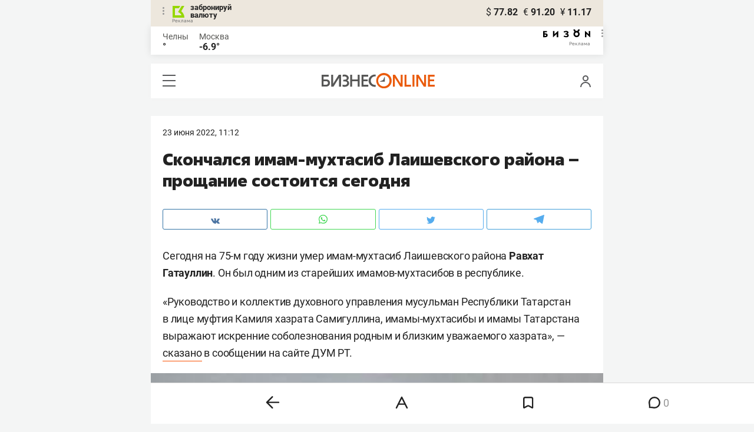

--- FILE ---
content_type: text/html; charset=UTF-8
request_url: https://mkam.business-gazeta.ru/news/554554
body_size: 30908
content:
<!DOCTYPE html><html lang="ru"><head prefix="og: http://ogp.me/ns# fb: http://ogp.me/ns/fb# article: http://ogp.me/ns/article#"><meta http-equiv="Content-type" content="text/html; charset=utf-8"/><meta name="viewport" content="initial-scale=1.0"><link rel="manifest" href="/yandex-mobile-manifest.json"><title>Скончался имам-мухтасиб Лаишевского района – прощание состоится сегодня</title><meta name="description" content=""/><meta name="keywords" content="новости"/><meta property="og:site_name" content="БИЗНЕС Online"/><meta property="og:title" content="Скончался имам-мухтасиб Лаишевского района – прощание состоится сегодня"/><meta property="og:url" content="https://mkam.business-gazeta.ru/news/554554"/><meta property="og:locale" content="ru_RU"/><meta property="og:image" content=""/><meta property="og:image:width" content="1200"/><meta property="og:image:height" content="630"/><meta property="fb:pages" content="375587425929352"/><meta property="fb:app_id" content="264445863914267"/><meta name="twitter:card" content="summary_large_image"><meta name="twitter:site" content="@businessgazeta"><meta name="twitter:title" content="Скончался имам-мухтасиб Лаишевского района – прощание состоится сегодня"/><meta name="twitter:image" content=""/><meta property="vk:image" content=""/><link rel="publisher" href="https://plus.google.com/+Business-gazetaRu"><link rel="canonical" href="https://mkam.business-gazeta.ru/news/554554"/><link rel="amphtml" href="https://www.business-gazeta.ru/amp/554554"><link rel="icon" href="/favicon.svg" sizes="any" type="image/svg+xml"><link rel="mask-icon" href="/fav-mask.svg" color="#e8590d"><link rel="icon" href="/favicon.svg" sizes="any" type="image/svg+xml"><link rel="apple-touch-icon" sizes="180x180" href="/icon180x180.png"/><meta name="apple-itunes-app" content="app-id=920814306"/><meta name="google-play-app" content="app-id=ru.business.gazeta"/><meta name="yandex-verification" content="54d5d1d3e8847f3b"><link rel="preconnect" href="https://statix.business-gazeta.ru"><link rel="preload" href="https://statix.business-gazeta.ru/fonts/roboto-v20-latin_cyrillic-regular.woff2" as="font"><link rel="preload" href="https://statix.business-gazeta.ru/fonts/roboto-v20-latin-500.woff2" as="font"><link rel="preload" href="https://statix.business-gazeta.ru/fonts/roboto-v20-latin_cyrillic-700.woff2" as="font"><link rel="preload" href="https://statix.business-gazeta.ru/fonts/roboto-v20-latin-regular.woff2" as="font"><link rel="preload" href="https://statix.business-gazeta.ru/fonts/roboto-v20-latin_cyrillic-300.woff2" as="font"><link rel="preload" href="https://statix.business-gazeta.ru/mobile/fonts/roboto-v20-latin_cyrillic-regular.woff2" as="font"><link rel="preload" href="https://statix.business-gazeta.ru/mobile/fonts/roboto-v20-latin-500.woff2" as="font"><link rel="preload" href="https://statix.business-gazeta.ru/mobile/fonts/roboto-v20-latin_cyrillic-700.woff2" as="font"><link rel="preload" href="https://statix.business-gazeta.ru/mobile/fonts/roboto-v20-latin-regular.woff2" as="font"><link rel="preload" href="https://statix.business-gazeta.ru/mobile/fonts/roboto-v20-latin_cyrillic-300.woff2" as="font"><link rel="preload" href="https://statix.business-gazeta.ru/mobile/css/s.min.css?v=140120261611" as="style"><link rel="preload" href="https://statix.business-gazeta.ru/mobile/js/s.min.js?v=140120261611" as="script"><script async src="https://www.googletagmanager.com/gtag/js?id=UA-8810077-1"></script><script>
        window.static_path = 'https://statix.business-gazeta.ru';
        window.city = 'Naberezhnye Chelny';
        window.region = 10;

        window.__METRICS__ = {
            endpoint: 'https://xstat.gazeta.bo/metrics/collect',
            contentSelector: '.article__content', // 1) дочитываемость в рамках элемента
            engagedThresholdMs: 30000,            // 5) «прочитал» после >=30с вовлечённости
            heartbeatMs: 15000,
            content: {},
                    };

    </script><link type="text/css" href="https://statix.business-gazeta.ru/css/style.css?v=140120261611" rel="stylesheet"><link type="text/css" href="https://statix.business-gazeta.ru/mobile/css/s.min.css?v=140120261611" rel="stylesheet"><script>window.yaContextCb = window.yaContextCb || []</script><script src="https://yandex.ru/ads/system/context.js" async></script><style>.banner > div > div {
            width: 100% !important;
        }
        .text-sizes__navigation {
            display: none;
        }</style><script>window.article_id = 554554;</script></head><body>
<div class="popupAcceptNotify" id="popupAcceptNotify">
    <div class="title">
        Хотите быть в курсе важных новостей?
    </div>
    <div class="body">
        <div class="icon">
            <img src="/static/img/icons/logo_push.svg" alt="">
        </div>
        <div class="control">
            <button class="notnow">не сейчас</button>
            <button class="yesitis">да, конечно</button>
        </div>
    </div>
</div><div class="popupFlashMaterial" id="popupFlashMaterial">
    <div class="title">
        <div class="icon">
            <img src="/static/img/icons/flash_push.svg" alt="">
        </div>
        срочная новость
    </div>
    <div class="body">
        <div class="content" id="popupFlashMaterialContent">
            The New York Times: Россия начала эвакуировать своих дипломатов из Украины
        </div>
        <div class="control">
            <div class="icon">
                <img src="/static/img/icons/logo_push.svg" alt="">
            </div>
            <button class="close">закрыть</button>
        </div>
    </div>
</div>        <header class="header">
    <div class="currency">
        <div class="currency__logo" alt="Реклама. ООО КБЭР «Банк Казани»">
            <div class="currency__advertising-popup">
    <div class="currency__advertising-popup_block">
        <div class="currency__advertising-popup_text">
            Реклама
            <div class="currency__advertising-popup_advertiser">
                Рекламодатель
            </div>
            <div>
                ООО КБЭР «Банк Казани»
            </div>
                    </div>
        <div class="currency__advertising-popup_closer">
            <svg xmlns="http://www.w3.org/2000/svg" width="12" height="12" viewBox="0 0 12 12" fill="none">
                <path d="M1 1.00024L10.9998 11" stroke="#969696" stroke-width="2" stroke-linecap="round" stroke-linejoin="round"/>
                <path d="M1 10.9998L10.9998 0.999961" stroke="#969696" stroke-width="2" stroke-linecap="round" stroke-linejoin="round"/>
            </svg>
        </div>
    </div>
</div>
            <div class="currency__advertising-dots adv_currency">
                <svg xmlns="http://www.w3.org/2000/svg" width="3" height="13" viewBox="0 0 3 13" fill="none">
                    <circle cx="1.5" cy="1.5" r="1.5" transform="rotate(-90 1.5 1.5)" fill="#969696"/>
                    <circle cx="1.5" cy="6.5" r="1.5" transform="rotate(-90 1.5 6.5)" fill="#969696"/>
                    <circle cx="1.5" cy="11.5" r="1.5" transform="rotate(-90 1.5 11.5)" fill="#969696"/>
                </svg>
            </div>
            <a class="currency__logo-link"
               href="https://www.bankofkazan.ru/currency-exchange-ru/?utm_source=business-gazeta&utm_medium=cpc&utm_campaign=brendirovanie_kursa&erid=2SDnjezs328" target="_blank"
               rel="nofollow noopener noreferrer">
                забронируй<br>
                валюту
            </a>
            <div class="currency__advertising-adv">
                Реклама
            </div>
        </div>
        <div class="currency__exchange">
            <ul class="exchange">
                <li class="exchange__item">
                    <span class="exchange__currency">&#36;</span>
                    <span class="exchange__course">77.82</span>
                </li>
                <li class="exchange__item">
                    <span class="exchange__currency">&#8364;</span>
                    <span class="exchange__course">91.20</span>
                </li>
                <li class="exchange__item">
                    <span class="exchange__currency">&#165;</span>
                    <span class="exchange__course">11.17</span>
                </li>
            </ul>
        </div>
    </div>
</header>
    <header class="weather">
    <div class="weather-block">
                    <div class="weather-block__item">
                <a href="#" class="weather-block__city">Челны</a>
                <span class="weather-block__temp">°
                </span>
            </div>
                <div class="weather-block__item">
            <a href="#" class="weather-block__city">Москва</a>
            <span class="weather-block__temp">-6.9°
            </span>
        </div>
    </div>
        <div class="weather-block__svg">
        <a href="https://bizon.gallery/?erid=2SDnjeY5YXr" target="_blank">
            <svg xmlns="http://www.w3.org/2000/svg" width="80" height="14" viewBox="0 0 80 14" fill="none">
                <path fill-rule="evenodd" clip-rule="evenodd" d="M35.8088 5.45693L34.803 3.50207C36.1891 2.80752 37.7206 2.45305 39.2709 2.46798C40.5704 2.47931 41.5204 2.76263 42.121 3.31792C42.3995 3.55884 42.6236 3.85619 42.7784 4.19029C42.9333 4.52438 43.0153 4.88757 43.0191 5.25578C43.0187 5.61919 42.9354 5.9777 42.7755 6.30403C42.6144 6.63896 42.3754 6.93041 42.0785 7.15397C41.7683 7.38184 41.4128 7.54031 41.0359 7.61861C41.4918 7.66857 41.931 7.81851 42.3222 8.05774C42.6911 8.28164 42.9972 8.59553 43.2118 8.97001C43.4282 9.36456 43.5265 9.81302 43.4951 10.2619C43.4945 10.7857 43.3452 11.2986 43.0645 11.7408C42.7373 12.2458 42.2708 12.6453 41.7216 12.8911C41.0155 13.2104 40.2498 13.3764 39.4749 13.3784C37.7781 13.3816 36.1079 12.9568 34.6189 12.1431L35.8995 10.4206C36.8329 10.9609 37.8798 11.2753 38.9564 11.3385C39.476 11.3791 39.9944 11.2456 40.4296 10.9589C40.5707 10.8622 40.6893 10.7362 40.7773 10.5895C40.8653 10.4428 40.9207 10.2789 40.9396 10.1089C41.0152 9.20044 40.2058 8.7462 38.5116 8.7462H37.792V6.64967H38.5513C39.9508 6.64967 40.5883 6.26626 40.4636 5.49942C40.356 4.90447 39.897 4.5815 39.0697 4.522C38.5843 4.51326 38.1003 4.57627 37.6333 4.70899C37.0056 4.9075 36.3953 5.15767 35.8088 5.45693Z" fill="black"/>
                <path fill-rule="evenodd" clip-rule="evenodd" d="M23.0672 7.61534L17.1998 13.1513H16.6473V2.68853H19.1745V8.1763L25.0561 2.68286H25.6397V13.1513H23.0672V7.61534Z" fill="black"/>
                <path fill-rule="evenodd" clip-rule="evenodd" d="M6.39154 4.76521H2.52999V6.71724H4.09387C4.94179 6.72803 5.77536 6.93764 6.52753 7.3292C7.34725 7.73528 7.71839 8.63716 7.64095 10.0348C7.61997 10.5885 7.4706 11.1297 7.20465 11.6157C6.92872 12.0952 6.51921 12.4841 6.02606 12.7348C5.42591 13.03 4.76235 13.173 4.09387 13.1513H0V2.68286H6.39154V4.76521ZM2.52999 11.0973H3.53291C4.59628 11.0973 5.12324 10.7195 5.1138 9.96401C5.10435 9.20851 4.58211 8.82509 3.54708 8.81376H2.52999V11.0973Z" fill="black"/>
                <path fill-rule="evenodd" clip-rule="evenodd" d="M60.2184 3.96638C61.0253 4.66699 61.599 5.59742 61.8625 6.63308C62.1261 7.66874 62.0669 8.7602 61.693 9.76131C61.319 10.7624 60.6481 11.6254 59.7702 12.2347C58.8922 12.8439 57.849 13.1704 56.7804 13.1704C55.7117 13.1704 54.6685 12.8439 53.7906 12.2347C52.9126 11.6254 52.2417 10.7624 51.8678 9.76131C51.4938 8.7602 51.4347 7.66874 51.6982 6.63308C51.9617 5.59742 52.5354 4.66699 53.3424 3.96638C52.7736 3.47423 52.3179 2.86503 52.0065 2.18046C51.695 1.49588 51.5351 0.752099 51.5377 0H54.1073C54.1299 0.693876 54.4214 1.35178 54.9203 1.83463C55.4191 2.31748 56.0861 2.58744 56.7804 2.58744C57.4746 2.58744 58.1417 2.31748 58.6405 1.83463C59.1393 1.35178 59.4308 0.693876 59.4534 0H62.0231C62.0251 0.75201 61.8649 1.49561 61.5535 2.1801C61.2421 2.86459 60.7867 3.47387 60.2184 3.96638ZM58.6687 6.03741C58.2315 5.60164 57.6567 5.3309 57.0423 5.27129C56.4279 5.21168 55.8119 5.3669 55.2991 5.7105C54.7863 6.0541 54.4084 6.56483 54.2299 7.15572C54.0514 7.74662 54.0832 8.38114 54.3199 8.95121C54.5567 9.52128 54.9837 9.99166 55.5283 10.2822C56.0729 10.5728 56.7014 10.6656 57.3067 10.5449C57.9121 10.4241 58.4569 10.0972 58.8483 9.61992C59.2397 9.14261 59.4536 8.54437 59.4534 7.9271C59.454 7.57588 59.3849 7.22805 59.2502 6.90369C59.1155 6.57934 58.9179 6.2849 58.6687 6.03741Z" fill="black"/>
                <path fill-rule="evenodd" clip-rule="evenodd" d="M73.5803 7.61558L79.4505 13.1515H80.0001V2.68877H77.473V8.17654L71.5942 2.68311H71.0106V13.1515H73.5803V7.61558Z" fill="black"/>
            </svg>
        </a>
        <div class="weather__advertising-adv">
            Реклама
        </div>
        <div class="weather__advertising-dots adv_currency">
            <svg xmlns="http://www.w3.org/2000/svg" width="3" height="13" viewBox="0 0 3 13" fill="none">
                <circle cx="1.5" cy="1.5" r="1.5" transform="rotate(-90 1.5 1.5)" fill="#969696"/>
                <circle cx="1.5" cy="6.5" r="1.5" transform="rotate(-90 1.5 6.5)" fill="#969696"/>
                <circle cx="1.5" cy="11.5" r="1.5" transform="rotate(-90 1.5 11.5)" fill="#969696"/>
            </svg>
        </div>
        <div class="weather__advertising-popup">
    <div class="weather__advertising-popup_block">
        <div class="weather__advertising-popup_text">
            Реклама
            <div class="weather__advertising-popup_advertiser">
                Рекламодатель
            </div>
            <div>
                bizon.gallery
            </div>
                    </div>
        <div class="weather__advertising-popup_closer">
            <svg xmlns="http://www.w3.org/2000/svg" width="12" height="12" viewBox="0 0 12 12" fill="none">
                <path d="M1 1.00024L10.9998 11" stroke="#969696" stroke-width="2" stroke-linecap="round" stroke-linejoin="round"/>
                <path d="M1 10.9998L10.9998 0.999961" stroke="#969696" stroke-width="2" stroke-linecap="round" stroke-linejoin="round"/>
            </svg>
        </div>
    </div>
</div>
    </div>




</header>
<header class="navigation header__sticky">
<div class="header__bottom">
    <div class="header__nav">
        <span class="icon-hamburger js-hamburger"><!-- --></span>
    </div>
    <div class="header__brand">
        <a href="https://m.business-gazeta.ru" class="header__logo">
            <img src="https://statix.business-gazeta.ru/mobile/img/logo.svg" width="192" height="27" alt="БИЗНЕС Online"
                 title="БИЗНЕС Online">
        </a>
    </div>
    <div class="header__aside">
        <div class="header-user-block">
                <span class="icon-user js-user" data-modal="#auth" data-toggle="modal"></span>
                </div>
        <aside class="sidebar" style="display: none;"><!-- --></aside>
    </div>
</div>
</header>
<nav class="nav">
    <span class="nav__close"></span>
    <a href="/" class="nav__logo">
        <img  loading="lazy" src="https://statix.business-gazeta.ru/mobile/img/logo.svg" width="192" height="27" alt="БИЗНЕС Online"
             title="БИЗНЕС Online">
    </a>
    <div class="nav__grid city-selection">
        <ul class="cities">
            <li class="cities__item"><a href="/kazan?url=/news/554554"
                       class="cities__link">Казань</a></li>
            <li class="cities__item"><span class="cities__text">Закамье</span></li>
        </ul>
    </div>
    <div class="nav__grid">
        <div class="nav__row">
            <div class="search-form">
                <form action="/search" method="post" class="search-form__form" data-page="1">
                    <input name="query" class="search-form__input" type="text" placeholder="Поиск"/>
                    <button class="search-form__button" type="submit"><!-- --></button>
                </form>
            </div>
        </div>

        <div class="nav__row">
            <div class="nav__col">
                <ul class="nav__list">
                    <li class="nav__item"><a href="https://sport.business-gazeta.ru" target="_blank" class="nav__link"><strong>Спорт</strong></a></li>
                    <li class="nav__item"><a href="https://bizon.gallery" target="_blank" class="nav__link"><strong>Бизон</strong></a></li>
                    <li class="nav__item"><a href="/career" class="nav__link"><strong>Карьера</strong></a></li>
                </ul>
            </div>
            <div class="nav__col">
                <ul class="nav__list">
                    <li class="nav__item"><a href="/pages/adv?slug=mkam?fullpage" class="nav__link">Реклама</a></li>
                    <li class="nav__item"><a href="/pages/office?slug=mkam?fullpage" class="nav__link">Редакция</a></li>
                </ul>
            </div>
        </div>
        <div class="nav__row">
            <div class="nav__col">
                <ul class="nav__list nav__list_sub">
                    <li class="nav__item"><a href="/category/534" class="nav__link">Культура</a></li>
                    <li class="nav__item"><a href="/category/1" class="nav__link">Персона</a></li>
                    <li class="nav__item"><a href="/blogs" class="nav__link">Блоги</a></li>
                    <li class="nav__item"><a href="/category/694" class="nav__link">Экспертное интервью</a></li>
                </ul>
            </div>
            <div class="nav__col">
                <ul class="nav__list nav__list_sub">
                    <li class="nav__item"><a href="/category/472" class="nav__link">Афиша</a></li>
                    <li class="nav__item"><a href="/photos" class="nav__link">Фото</a></li>
                    <li class="nav__item"><a href="/videos" class="nav__link">Видео</a></li>
                    <li class="nav__item"><a href="/category/160" class="nav__link">Рейтинги</a></li>
                </ul>
            </div>
        </div>
    </div>
    <footer class="nav__footer">
        <div class="sociality">
            <ul class="social-net">
                <li class="social-net__item"><a href="https://vk.com/businessgazeta" target="_blank" class="social-net__link"><span class="icon-vk"></span> вконтакте</a></li>
                                <li class="social-net__item"><a href="https://twitter.com/Businessgazeta" target="_blank" class="social-net__link"><span class="icon-tw"></span> twitter</a></li>
                <li class="social-net__item"><a href="https://t.me/businessgazeta" target="_blank" class="social-net__link"><span class="icon-tg"></span> telegram</a></li>
                <li class="social-net__item"><a href="https://zen.yandex.ru/businessgazeta" target="_blank" class="social-net__link"><span class="icon-zen"></span> дзен</a></li>
                <li class="social-net__item"><a href="https://www.youtube.com/user/MrBusinessonline" target="_blank" class="social-net__link"><span class="icon-yt"></span> youtube</a></li>
            </ul>
        </div>
        <a href="//kam.business-gazeta.ru/news/554554?fullpage" class="nav__fullpage">полная версия</a>
    </footer>
</nav>
                        <div class="content">

        <div class="layout layout_article">
            <div class="layout__main">
                <div class="lenta js-mediator-article">
    <article class="article" itemscope itemtype="https://schema.org/Article" id="article554554">

        <div class="article__head">
            <time class="article__date" datetime="2022-06-23MSK11:12">
                <a href="/by-date/2022-06-23">
                                            23 Июня 2022, 11:12
                                    </a>
            </time>
                                                                                                                                                        </div>

                                                        
        <header class="article__header">
            <meta itemprop="headline" content="Скончался имам-мухтасиб Лаишевского района – прощание состоится сегодня">
            <h1 class="article__h1">Скончался имам-мухтасиб Лаишевского района – прощание состоится сегодня</h1>
        </header>

        <div class="article__content" data-news-id="554554"
             data-fav="0">
            
            <div class="social-share">
    <div class="social-share__wrap social-likes">
        <a href="https://vk.com/share.php?url=https://mkam.business-gazeta.ru/news/554554" target="_blank"
           class="social-share__button social-share__button_vk">
            <svg class="icon-vk-a" xmlns="http://www.w3.org/2000/svg" xmlns:xlink="http://www.w3.org/1999/xlink" width="15" height="8.56" viewBox="0 0 15 8.56">
                <path fill='#4c75a3' d="M7.34,8.53h.9a.91.91,0,0,0,.41-.17A.75.75,0,0,0,8.77,8s0-1.2.54-1.38,1.26,1.17,2,1.69a1.4,1.4,0,0,0,1,.29l2,0s1-.06.56-.88a6.33,6.33,0,0,0-1.49-1.73c-1.26-1.17-1.09-1,.42-3,.93-1.22,1.29-2,1.18-2.3S14.19.4,14.19.4H11.93a.5.5,0,0,0-.29.06.71.71,0,0,0-.2.25,13,13,0,0,1-.83,1.76C9.61,4.18,9.2,4.25,9,4.16c-.38-.25-.29-1-.29-1.53C8.75,1,9,.29,8.27.12A4.3,4.3,0,0,0,7.21,0,5,5,0,0,0,5.34.19C5.09.33,4.89.61,5,.61A1,1,0,0,1,5.67,1,2.06,2.06,0,0,1,5.9,2s.13,2-.31,2.19S4.86,4,4,2.43A12.94,12.94,0,0,1,3.17.77.71.71,0,0,0,3,.52,1.13,1.13,0,0,0,2.63.38L.49.4S.17.4.05.54,0,.92,0,.92A24.63,24.63,0,0,0,3.62,6.84,5.19,5.19,0,0,0,7.34,8.53" transform="translate(0 0)"/>
            </svg>
        </a>

        <a href="whatsapp://send?text=Скончался имам-мухтасиб Лаишевского района – прощание состоится сегодня https%3A%2F%2Fmkam.business-gazeta.ru%2Fnews%2F554554" data-action="share/whatsapp/share" target="_blank"
           class="social-share__button social-share__button_wa">
            <svg class="icon-wa-a" xmlns="http://www.w3.org/2000/svg" xmlns:xlink="http://www.w3.org/1999/xlink" width="15" height="15.07" viewBox="0 0 15 15.07">
                <path fill='#43d854' d="M10.94,9c-.19-.09-1.11-.54-1.28-.6s-.29-.1-.42.09a8.09,8.09,0,0,1-.59.73.29.29,0,0,1-.4.05,5.12,5.12,0,0,1-1.5-.93,5.58,5.58,0,0,1-1-1.29c-.11-.19,0-.28.08-.38a7.33,7.33,0,0,0,.47-.64.35.35,0,0,0,0-.33c0-.09-.42-1-.58-1.38S5.36,4,5.24,4H4.89a.7.7,0,0,0-.5.23,2.11,2.11,0,0,0-.65,1.56A3.63,3.63,0,0,0,4.5,7.74a8.28,8.28,0,0,0,3.19,2.82c.44.19.79.3,1.06.39A2.57,2.57,0,0,0,9.93,11a2,2,0,0,0,1.26-.88,1.55,1.55,0,0,0,.1-.89c0-.08-.17-.12-.35-.22M7.53,13.68h0a6.22,6.22,0,0,1-3.16-.86l-.23-.14-2.35.62L2.42,11l-.15-.24a6.21,6.21,0,1,1,5.26,2.91M12.81,2.19A7.47,7.47,0,0,0,.06,7.47a7.5,7.5,0,0,0,1,3.73L0,15.07l4-1a7.4,7.4,0,0,0,3.57.91h0A7.47,7.47,0,0,0,12.81,2.19" transform="translate(0 0)"/>
            </svg>
        </a>
        <a href="https://twitter.com/intent/tweet?text=%D0%A1%D0%BA%D0%BE%D0%BD%D1%87%D0%B0%D0%BB%D1%81%D1%8F%20%D0%B8%D0%BC%D0%B0%D0%BC-%D0%BC%D1%83%D1%85%D1%82%D0%B0%D1%81%D0%B8%D0%B1%20%D0%9B%D0%B0%D0%B8%D1%88%D0%B5%D0%B2%D1%81%D0%BA%D0%BE%D0%B3%D0%BE%20%D1%80%D0%B0%D0%B9%D0%BE%D0%BD%D0%B0%20%E2%80%93%20%D0%BF%D1%80%D0%BE%D1%89%D0%B0%D0%BD%D0%B8%D0%B5%20%D1%81%D0%BE%D1%81%D1%82%D0%BE%D0%B8%D1%82%D1%81%D1%8F%20%D1%81%D0%B5%D0%B3%D0%BE%D0%B4%D0%BD%D1%8F https%3A%2F%2Fmkam.business-gazeta.ru%2Fnews%2F554554&amp;via=BusinessGazeta" target="_blank"
           class="social-share__button social-share__button_tw">
            <svg class="icon-tw-a" xmlns="http://www.w3.org/2000/svg" xmlns:xlink="http://www.w3.org/1999/xlink" width="14.99" height="12.19" viewBox="0 0 14.99 12.19">
                <path fill='#55acee' d="M4.72,12.19a8.7,8.7,0,0,0,8.75-8.75c0-.13,0-.27,0-.4A6.09,6.09,0,0,0,15,1.45a6.47,6.47,0,0,1-1.76.49A3.22,3.22,0,0,0,14.58.23,6.48,6.48,0,0,1,12.63,1,3.08,3.08,0,0,0,7.3,3.08a3.19,3.19,0,0,0,.08.7A8.8,8.8,0,0,1,1,.56,3.08,3.08,0,0,0,.63,2.1,3.12,3.12,0,0,0,2,4.68a2.92,2.92,0,0,1-1.4-.4v0a3.07,3.07,0,0,0,2.47,3,2.74,2.74,0,0,1-.81.12,2.78,2.78,0,0,1-.58-.06A3.11,3.11,0,0,0,4.55,9.54,6.12,6.12,0,0,1,.73,10.86c-.24,0-.49,0-.73,0a8.81,8.81,0,0,0,4.72,1.37" transform="translate(0 0)"/>
            </svg>
        </a>
        <a href="https://telegram.me/share/url?url=https://mkam.business-gazeta.ru/news/554554&amp;text=Скончался имам-мухтасиб Лаишевского района – прощание состоится сегодня" target="_blank"
           class="social-share__button social-share__button_tg">
            <svg class="icon-tg-a" xmlns="http://www.w3.org/2000/svg" xmlns:xlink="http://www.w3.org/1999/xlink" width="17.31" height="15" viewBox="0 0 17.31 15">
                <path fill='#55acee'  d="M17.31.53,14.57,14.38a1,1,0,0,1-1.43.5L6.82,10,4.52,8.89.65,7.6S.06,7.38,0,6.93s.67-.71.67-.71l15.38-6s1.26-.56,1.26.36" transform="translate(0 0)"/>
                <path fill='#55acee'  d="M6.33,14.22s-.18,0-.41-.74L4.52,8.89,13.81,3s.53-.33.51,0c0,0,.1,0-.19.32s-7.29,6.6-7.29,6.6Z" transform="translate(0 0)"/>
                <path fill='#55acee'  d="M9.24,11.87l-2.5,2.28a.43.43,0,0,1-.41.07L6.81,10Z" transform="translate(0 0)"/>
            </svg>
        </a>
    </div>
</div>

            
                                                        
            <div itemprop="articleBody" class="articleBody">
                <p>Сегодня на&nbsp;75-м году жизни умер имам-мухтасиб Лаишевского района <strong>Равхат Гатауллин</strong>. Он&nbsp;был одним из&nbsp;старейших имамов-мухтасибов в&nbsp;республике.</p>
<p>&laquo;Руководство и&nbsp;коллектив духовного управления мусульман Республики Татарстан в&nbsp;лице муфтия Камиля хазрата Самигуллина, имамы-мухтасибы и&nbsp;имамы Татарстана выражают искренние соболезнования родным и&nbsp;близким уважаемого хазрата&raquo;,&nbsp;&mdash; <a href="http://dumrt.ru/ru/news/news_27708.html" target="_blank">сказано</a> в&nbsp;сообщении на&nbsp;сайте ДУМ&nbsp;РТ.</p>
<p class="image-in-text" itemscope="" itemtype="https://schema.org/ImageObject" itemprop="image"><img src="https://stcdn.business-online.ru/articles/df/1655972610_376fc167b987441a89b69ec1adf02ba2.jpg" data-author="Фото: ДУМ РТ"><span class="title"></span><span class="author">Фото: ДУМ РТ</span></p>
<p>Как сказал &laquo;БИЗНЕС Online&raquo; имам-хатыб казанской мечети Аль-Марджани <strong>Мансур Джалялетдин</strong>, покойного характеризовала искренность на&nbsp;пути служения Аллаху.<br></p>
<p>&laquo;Я&nbsp;с&nbsp;ним с&nbsp;начала 80-х годов был знаком, он&nbsp;работал в&nbsp;мечети Аль-Марджани водителем, я&nbsp;тогда просто ходил на&nbsp;намазы, и&nbsp;мы&nbsp;познакомились. Он&nbsp;жил рядом, на&nbsp;улице Каюма Насыри. После того как я&nbsp;тоже устроился в&nbsp;мечеть водителем, мы&nbsp;с&nbsp;ним вместе брали уроки арабского языка у&nbsp;служащего Аль-Марджани Касыма-абыя. Мы&nbsp;обучались у&nbsp;таких богословов, как Ахмадзаки хазрат Сафиуллин, Габделхабир хазрат Яруллин,&nbsp;&mdash; сказал Мансур хазрат. &mdash;&nbsp;Потом Равхат хазрат получил образование, уехал в&nbsp;Мамадышский район, долгие годы возглавлял мухтасибат Лаишевского района. Мы&nbsp;с&nbsp;ним дружили, часто общались, он&nbsp;был очень активный, очень открытый для общения, был очень искренен на&nbsp;пути служения исламу, был всесторонне развитый, да, со&nbsp;сложным характером, всегда говорил то, что думает&raquo;.<br></p>
<p>Как сообщил нашей газете руководитель ЦРА <strong>Азат Гайнутдинов</strong>, прощание с&nbsp;покойным и&nbsp;погребальная молитва джаназа-намаз состоится в&nbsp;мечети &laquo;Ихлас&raquo; села Усады Лаишевского района после полуденного намаза, который проводится в&nbsp;12:00.</p>
                            </div>

            
            <ul class="article-hashtag" style="margin-left: 0;">
                </ul>

            
                        <div class="ppopover" style="display:block;position: relative;">
            <div class="ppopover__body">
                <p><strong>Равхат Гатауллин</strong> родился 27 февраля 1948 года в деревне Верхние Кибя Кози Сабинского района ТАССР.  Получил образование в Казанском высшем исламском медресе им. 1100-летия принятия ислама. Работал электриком в колхозе им. Куйбышева, служил в рядах Советской армии. С 1977 по 1988 год работал водителем в мети Аль-Марджани. С 1988-го по 2000-й служил мухтасибом Мамадышского района РТ, с 2000-го &mdash; имамом-мухтасибом Лаишевского района. Возглавлял приход №2 города Лаишево.</p>
            </div>
        </div>
    
            
            

                                                                    
                            <div class="invite-to-tg">
                    <span class="invite-to-tg--text">Читайте БИЗНЕС Online <br/>в Telegram</span>
                    <button class="invite-to-tg--subscribe-btn">
                        <a href="https://t.me/+e9b5e-s1JR9iNmMy" target="_blank">подписаться</a>
                    </button>
                </div>
                                            

            
                        <div class="article-tools">
                <div class="article-tools__text">Нашли ошибку в тексте? Выделите ее и нажмите Ctrl + Enter</div>
                <div class="article-tools__print">
                    <a href="/print/554554"
                       class="article-tools__link"> <span class="icon-print"></span> версия для печати</a>
                </div>
            </div>

                <a class="slot js-slot" data-site="4" data-slot="48" data-target=""></a>



                            <div class="article__more">
                    <button class="article__more-btn" data-article-id="554554">Комментарии <span
                                class="article__more-count">0</span></button>
                </div>
            
        </div>

        
            <div class="hidden js-comment-list">
                <div class="comments" id="comments554554">

                        
    <div class="comments__head">
        <div class="comments__left">
            <h3 class="comments__h3">Комментарии <span class="icon-comment-gray"></span> 0</h3>
            <div class="comments__choose">
                <button class="reset-btn comments__choose-button js-comments-choose-button active" data-filter="all">Все</button>
                <button class="reset-btn comments__choose-button js-comments-choose-button" data-filter="author">Автора
                </button>
            </div>
        </div>
        <div class="comments__control">
            <div class="dropdown dropdown_hover js-dropdown">
                <button class="reset-btn dropdown__button comments__order-button js-dropdown-button">Упорядочить
                </button>
                <div class="dropdown__content comments__dropdown-content">
                    <button class="reset-btn dropdown__item js-dropdown-item js-comment-sort-button"
                            data-sort="emoji_count">Лучшие
                    </button>
                    <button class="reset-btn dropdown__item js-dropdown-item js-comment-sort-button active"
                            data-sort="timestamp">Последние
                    </button>
                </div>
            </div>
        </div>
    </div>

    <div class="js-top-comments__form"><form class="comments-form article-form-554554" action="" method="post" name="comment-form"
      data-article-id="554554">
    <div class="comments-form__user" style="display: none;">
        <div class="comments-form__avatar">
          <span class="comments-form__image">
                                          <img class="comments-form__img" src="https://statix.business-gazeta.ru/img/icons/anonimus.svg">
          </span>
        </div>
        <div class="comments-form__name">
                            <div class="comments-form__author" title="Анонимно"></div>
                <a href="#" class="comments-form__auth" data-modal="#auth" data-toggle="modal">войти в аккаунт</a>
                    </div>
    </div>
    <label class="comments-form__label" style="padding-bottom: 0;">
        <textarea class="comments-form__textarea" rows="1" id="in_article-comment-form_top" placeholder="написать комментарий"
                  minlength="6"></textarea>
    </label>
    <div class="comments-form__row" style="display: none;">
                                                                                <div class="comments-form__buttons">
            <button class="button button_white button_link" type="reset">отмена</button>
            <button class="button" type="submit" disabled="disabled" data-modal="#auth" data-toggle="modal">
                Отправить
            </button>
        </div>
        <div class="hidden">
            <input type="hidden" name="parent_id" value="0">
        </div>
    </div>
</form>
</div>

    <ul class="comments-list js-comments-list comments__list" data-article-id="554554" data-filter="null">
        

            </ul>

    <script>
      let img_in_comment554554 = document.createElement("img");
      img_in_comment554554.width = 1;
      img_in_comment554554.height = 1;
      let randomValueComment554554 = Math.random().toString(36).substr(2, 16);
      img_in_comment554554.src = `https://mc.yandex.ru/pixel/2601025648228914491?rnd=${randomValueComment554554}`;
      document.getElementById("placeforpixel")?.appendChild(img_in_comment554554);

      let img_in_comment_banner554554 = document.createElement("img");
      img_in_comment_banner554554.width = 1;
      img_in_comment_banner554554.height = 1;
      let randomValueCommentBanner554554 = Math.random().toString(36).substr(2, 16);
      img_in_comment_banner554554.src = `https://mc.yandex.ru/pixel/5911785658922926987?rnd=${randomValueCommentBanner554554}`;
      document.getElementById("placeforbannerpixel554554")?.appendChild(img_in_comment_banner554554);
    </script>


    

    <div class="comments-foot">
        Все комментарии публикуются только после модерации с задержкой 2-10 минут.<br>
        Редакция оставляет за собой право отказать в публикации вашего комментария.<br>
        <a href="/article/328614" target="_blank">Правила модерирования</a>.
    </div>
</div>
            </div>

        
    </article>
</div>
                <div class="js-next-news__item">
                </div>
            </div>
        </div>
        <div class="bottom__menu"><div class="bottom__menu-main"><div class="bottom__menu-back"><svg xmlns="http://www.w3.org/2000/svg" width="24" height="22" viewBox="0 0 24 22" fill="none"><path d="M11.3385 1.32308L2 10.6615L11.3385 20M22 10.6615L2.26154 10.6615" stroke="#222222" stroke-width="2.4" stroke-miterlimit="10" stroke-linecap="round" stroke-linejoin="round"/></svg></div><div class="bottom__menu-font"><svg xmlns="http://www.w3.org/2000/svg" width="22" height="22" viewBox="0 0 22 22" fill="none"><path d="M2 20L11 2L20 20M5.375 13.6129H16.5" stroke="#222222" stroke-width="2.4" stroke-linecap="round" stroke-linejoin="round"/></svg></div><div class="bottom__menu-bookmark" data-fav="0" data-user="0"
            data-type="1" data-id="554554"><svg xmlns="http://www.w3.org/2000/svg" width="18" height="20" viewBox="0 0 18 20" fill="none"><path d="M15.0792 18.5853L15.0779 18.5846L10.2038 15.8779C9.72405 15.6069 9.17095 15.5071 8.68595 15.5071C8.19812 15.5071 7.6452 15.608 7.16438 15.8757C7.16393 15.876 7.16347 15.8762 7.16302 15.8765L2.29026 18.5825C2.28971 18.5828 2.28917 18.5831 2.28862 18.5834C1.73088 18.89 1.48622 18.7765 1.45119 18.7559C1.41707 18.7358 1.2 18.5788 1.2 17.9442V3.85875C1.2 2.40218 2.40218 1.2 3.85875 1.2H13.4956C14.9583 1.2 16.1561 2.39889 16.1644 3.86184V17.9442C16.1644 18.587 15.9452 18.7445 15.9132 18.7634C15.8818 18.7819 15.6393 18.8972 15.0792 18.5853Z" stroke="#222222" stroke-width="2.4"/></svg></div><div class="bottom__menu-comment" data-comments_id="comments554554" data-type="go" data-is_online="1"><svg xmlns="http://www.w3.org/2000/svg" width="20" height="20" viewBox="0 0 20 20" fill="none"><path d="M1.20169 9.82513C1.29601 4.95563 5.26526 1.12664 10.1375 1.20107L10.1375 1.20107C14.8883 1.27359 18.7265 5.11186 18.799 9.86278C18.8733 14.7349 15.0443 18.704 10.1749 18.7983C9.45818 18.8122 8.76221 18.7405 8.09584 18.5935L7.84481 19.7317L8.09583 18.5935C6.74329 18.2952 5.34911 18.1139 3.93239 18.1139H1.88616V16.0676C1.88616 14.6509 1.70481 13.2567 1.40649 11.9042L1.40648 11.9041C1.25948 11.2379 1.18784 10.5419 1.20169 9.82513ZM1.20169 9.82513L0.00191166 9.80189L1.20169 9.82513Z" stroke="#222222" stroke-width="2.4"/></svg><div class="bottom__menu-comment_num">0</div></div><div class="bottom__menu-share"><svg xmlns="http://www.w3.org/2000/svg" width="24" height="24" viewBox="0 0 24 24" fill="none"><path d="M9.87201 13.8578L13.9023 9.81625M6.82115 5.60583L16.379 2.41988C20.6682 0.990138 22.9986 3.33176 21.5801 7.62098L18.3942 17.1789C16.2552 23.6071 12.7428 23.6071 10.6038 17.1789L9.65812 14.3419L6.82115 13.3962C0.39295 11.2572 0.39295 7.75607 6.82115 5.60583Z" stroke="#222222" stroke-width="2.4" stroke-linecap="round" stroke-linejoin="round"/></svg></div></div></div><div class="bottom__menu-popup"><div class="bottom__menu-popup_info"></div><div class="bottom__menu-popup_font"><div class="bottom__menu-popup_font-closer"><svg xmlns="http://www.w3.org/2000/svg" width="24" height="24" viewBox="0 0 24 24" fill="none"><path d="M12 24C18.6274 24 24 18.6274 24 12C24 5.37258 18.6274 0 12 0C5.37258 0 0 5.37258 0 12C0 18.6274 5.37258 24 12 24Z" fill="#F5F5F5"/><path d="M15.5996 8.39961L8.3996 15.5996" stroke="#969696" stroke-width="2" stroke-linecap="round" stroke-linejoin="round"/><path d="M8.3996 8.39961L15.5996 15.5996" stroke="#969696" stroke-width="2" stroke-linecap="round" stroke-linejoin="round"/></svg></div><div class="bottom__menu-popup_font-text">Параметры текста</div><div class="bottom__menu-popup_font-item active" data-size="word__small">Стандартный шрифт</div><div class="bottom__menu-popup_font-item" data-size="word__medium">Крупный шрифт</div><div class="bottom__menu-popup_font-item" data-size="word__big">Очень крупный шрифт</div></div><style>
    .bottom__menu-popup_font {
        display: none;
        position: fixed;
        width: 100%;
        bottom: 70px;
        border-radius: 12px 12px 0 0;
        background: #FFF;
        box-shadow: 0 -4px 15px 0 rgba(0, 0, 0, 0.15);
        padding: 24px 20px;
        z-index: 1009;
    }
    .bottom__menu-popup_font-closer {
        position: absolute;
        right: 20px;
        top: 24px;
        cursor: pointer;
    }
    .bottom__menu-popup_font.active {
        display: block;
    }
    .bottom__menu-popup_font-text {
        color: #222;
        font-family: Roboto;
        font-size: 21px;
        font-style: normal;
        font-weight: 700;
        line-height: 30px;
        margin-bottom: 30px;
    }
    .bottom__menu-popup_font-item {
        /*text-align: center;*/
        /*width: 375px;*/
        /*height: 45px;*/
        flex-shrink: 0;
        border-radius: 8px;
        background: #F5F5F5;
        color: #222;
        font-family: Roboto;
        font-size: 16px;
        font-style: normal;
        font-weight: 400;
        line-height: 30px;
        margin-top: 6px;
        padding: 17px 20px;
    }
    .bottom__menu-popup_font-item.active {
        background: #222;
        color: #FFF;
    }
</style><div class="bottom__menu-popup_bookmark"><div class="bottom__menu-popup_bookmark-closer"><svg xmlns="http://www.w3.org/2000/svg" width="24" height="24" viewBox="0 0 24 24" fill="none"><path d="M12 24C18.6274 24 24 18.6274 24 12C24 5.37258 18.6274 0 12 0C5.37258 0 0 5.37258 0 12C0 18.6274 5.37258 24 12 24Z" fill="#F5F5F5"/><path d="M15.5996 8.39961L8.3996 15.5996" stroke="#969696" stroke-width="2" stroke-linecap="round" stroke-linejoin="round"/><path d="M8.3996 8.39961L15.5996 15.5996" stroke="#969696" stroke-width="2" stroke-linecap="round" stroke-linejoin="round"/></svg></div><div class="bottom__menu-popup_bookmark-login_form active"><div class="bottom__menu-popup_bookmark-title">Авторизация</div><div class="bottom__menu-popup_bookmark-social"><div class="bottom__menu-popup_bookmark-social_title">Войти через соцсети</div><a href="/auth/vk?slug=mkam" style="position: relative"><div class="bottom__menu-popup_bookmark-social_link">Вконтакте</div><div class="bottom__menu-popup_bookmark-social_logo"><svg xmlns="http://www.w3.org/2000/svg" width="30" height="30" viewBox="0 0 30 30" fill="none"><rect width="30" height="30" rx="6" fill="#222222"/><path d="M15.2592 21C9.45097 21 6.13804 16.8709 6 10H8.90943C9.005 15.043 11.1499 17.1792 12.8488 17.6196V10H15.5884V14.3493C17.2661 14.1622 19.0287 12.1802 19.6234 10H22.3629C22.1388 11.1307 21.6922 12.2013 21.0509 13.1448C20.4096 14.0883 19.5874 14.8845 18.6359 15.4835C19.698 16.0308 20.6362 16.8055 21.3885 17.7564C22.1408 18.7073 22.69 19.8128 23 21H19.9844C19.7061 19.9688 19.1405 19.0458 18.3585 18.3465C17.5765 17.6472 16.6129 17.2029 15.5884 17.0691V21H15.2592Z" fill="white"/></svg></div></a></div><form action="/auth?slug=mkam" method="post" id="bookmark-login-auth-form"><div class="bottom__menu-popup_bookmark-form_items"><input type="text" class="bottom__menu-popup_bookmark-form_item" id="login_email" name="email" value="" placeholder="E-mail"><label for="login_email" class="bottom__menu-popup_bookmark-form_label">E-mail</label></div><div class="bottom__menu-popup_bookmark-form_items"><input type="password" class="bottom__menu-popup_bookmark-form_item" id="login_password" name="password" value="" placeholder="Пароль"><label for="login_password" class="bottom__menu-popup_bookmark-form_label">Пароль</label><div class="bottom__menu-popup_bookmark-form_password-view"><svg xmlns="http://www.w3.org/2000/svg" width="22" height="22" viewBox="0 0 22 22" fill="none"><path d="M9.09091 3.9455C9.71667 3.79903 10.3573 3.72581 11 3.72732C17.3636 3.72732 21 11 21 11C20.4482 12.0324 19.7901 13.0043 19.0364 13.9M12.9273 12.9273C12.6776 13.1953 12.3765 13.4102 12.042 13.5592C11.7074 13.7083 11.3463 13.7885 10.9801 13.7949C10.6139 13.8014 10.2501 13.734 9.91055 13.5969C9.57096 13.4597 9.26247 13.2555 9.0035 12.9965C8.74452 12.7376 8.54036 12.4291 8.40319 12.0895C8.26602 11.7499 8.19866 11.3862 8.20512 11.02C8.21158 10.6538 8.29174 10.2926 8.4408 9.95809C8.58986 9.62355 8.80478 9.32245 9.07273 9.07277M16.4 16.4C14.846 17.5846 12.9537 18.2408 11 18.2728C4.63636 18.2728 1 11 1 11C2.13081 8.89268 3.69921 7.05151 5.6 5.60005L16.4 16.4Z" stroke="#969696" stroke-width="2" stroke-linecap="round" stroke-linejoin="round"/><path d="M1 1L21 21" stroke="#969696" stroke-width="2" stroke-linecap="round" stroke-linejoin="round"/></svg></div></div><div class="bottom__menu-popup_bookmark-form_error"></div><div class="bottom__menu-popup_bookmark-form_forgot">Забыли пароль?</div><button class="bottom__menu-popup_bookmark-form_button" id="menu_login" disabled="disabled">Войти</button><div class="bottom__menu-popup_bookmark-form_footer">
                    Нет аккаунта БИЗНЕС Online?
                    <div class="bottom__menu-popup_bookmark-form_welcome">Зарегестрируйтесь</div></div></form></div><div class="bottom__menu-popup_bookmark-registration_form"><div class="bottom__menu-popup_bookmark-title">Регистрация</div><div class="bottom__menu-popup_bookmark-social"><div class="bottom__menu-popup_bookmark-social_title">Войти через соцсети</div><a href="/auth/vk?slug=mkam" style="position: relative"><div class="bottom__menu-popup_bookmark-social_link">Вконтакте</div><div class="bottom__menu-popup_bookmark-social_logo"><svg xmlns="http://www.w3.org/2000/svg" width="30" height="30" viewBox="0 0 30 30" fill="none"><rect width="30" height="30" rx="6" fill="#222222"/><path d="M15.2592 21C9.45097 21 6.13804 16.8709 6 10H8.90943C9.005 15.043 11.1499 17.1792 12.8488 17.6196V10H15.5884V14.3493C17.2661 14.1622 19.0287 12.1802 19.6234 10H22.3629C22.1388 11.1307 21.6922 12.2013 21.0509 13.1448C20.4096 14.0883 19.5874 14.8845 18.6359 15.4835C19.698 16.0308 20.6362 16.8055 21.3885 17.7564C22.1408 18.7073 22.69 19.8128 23 21H19.9844C19.7061 19.9688 19.1405 19.0458 18.3585 18.3465C17.5765 17.6472 16.6129 17.2029 15.5884 17.0691V21H15.2592Z" fill="white"/></svg></div></a></div><form action="/create?slug=mkam" method="post" id="bookmark-registration-auth-form"><div class="bottom__menu-popup_bookmark-form_items"><input type="text" class="bottom__menu-popup_bookmark-form_item" id="registration_nickname" name="nickname" value="" placeholder="Ваш никнейм"><label for="registration_nickname" class="bottom__menu-popup_bookmark-form_label">Ваш никнейм</label></div><div class="bottom__menu-popup_bookmark-form_items"><input type="text" class="bottom__menu-popup_bookmark-form_item" id="registration_email" name="email" value="" placeholder="E-mail"><label for="registration_email" class="bottom__menu-popup_bookmark-form_label">E-mail</label></div><div class="bottom__menu-popup_bookmark-form_items"><div class="bottom__menu-popup_bookmark-form_password"><input type="password" class="bottom__menu-popup_bookmark-form_item" id="registration_password" name="password" value="" placeholder="Пароль"><label for="registration_password" class="bottom__menu-popup_bookmark-form_label">Пароль</label><div class="bottom__menu-popup_bookmark-form_password-view"><svg xmlns="http://www.w3.org/2000/svg" width="22" height="22" viewBox="0 0 22 22" fill="none"><path d="M9.09091 3.9455C9.71667 3.79903 10.3573 3.72581 11 3.72732C17.3636 3.72732 21 11 21 11C20.4482 12.0324 19.7901 13.0043 19.0364 13.9M12.9273 12.9273C12.6776 13.1953 12.3765 13.4102 12.042 13.5592C11.7074 13.7083 11.3463 13.7885 10.9801 13.7949C10.6139 13.8014 10.2501 13.734 9.91055 13.5969C9.57096 13.4597 9.26247 13.2555 9.0035 12.9965C8.74452 12.7376 8.54036 12.4291 8.40319 12.0895C8.26602 11.7499 8.19866 11.3862 8.20512 11.02C8.21158 10.6538 8.29174 10.2926 8.4408 9.95809C8.58986 9.62355 8.80478 9.32245 9.07273 9.07277M16.4 16.4C14.846 17.5846 12.9537 18.2408 11 18.2728C4.63636 18.2728 1 11 1 11C2.13081 8.89268 3.69921 7.05151 5.6 5.60005L16.4 16.4Z" stroke="#969696" stroke-width="2" stroke-linecap="round" stroke-linejoin="round"/><path d="M1 1L21 21" stroke="#969696" stroke-width="2" stroke-linecap="round" stroke-linejoin="round"/></svg></div></div></div><div class="bottom__menu-popup_bookmark-form_items"><div class="bottom__menu-popup_bookmark-form_password"><input type="password" class="bottom__menu-popup_bookmark-form_item" id="registration_password_repeat" name="password_repeat" value="" placeholder="Повторите пароль"><label for="registration_password_repeat" class="bottom__menu-popup_bookmark-form_label">Повторите пароль</label><div class="bottom__menu-popup_bookmark-form_password-view"><svg xmlns="http://www.w3.org/2000/svg" width="22" height="22" viewBox="0 0 22 22" fill="none"><path d="M9.09091 3.9455C9.71667 3.79903 10.3573 3.72581 11 3.72732C17.3636 3.72732 21 11 21 11C20.4482 12.0324 19.7901 13.0043 19.0364 13.9M12.9273 12.9273C12.6776 13.1953 12.3765 13.4102 12.042 13.5592C11.7074 13.7083 11.3463 13.7885 10.9801 13.7949C10.6139 13.8014 10.2501 13.734 9.91055 13.5969C9.57096 13.4597 9.26247 13.2555 9.0035 12.9965C8.74452 12.7376 8.54036 12.4291 8.40319 12.0895C8.26602 11.7499 8.19866 11.3862 8.20512 11.02C8.21158 10.6538 8.29174 10.2926 8.4408 9.95809C8.58986 9.62355 8.80478 9.32245 9.07273 9.07277M16.4 16.4C14.846 17.5846 12.9537 18.2408 11 18.2728C4.63636 18.2728 1 11 1 11C2.13081 8.89268 3.69921 7.05151 5.6 5.60005L16.4 16.4Z" stroke="#969696" stroke-width="2" stroke-linecap="round" stroke-linejoin="round"/><path d="M1 1L21 21" stroke="#969696" stroke-width="2" stroke-linecap="round" stroke-linejoin="round"/></svg></div></div></div><div class="bottom__menu-popup_bookmark-form_error"></div><div class="bottom__menu-popup_bookmark-form_terms"><input class="bottom__menu-popup_bookmark-form_terms-checkbox1" required type="checkbox"><input class="bottom__menu-popup_bookmark-form_terms-checkbox2" required type="checkbox"><div class="bottom__menu-popup_bookmark-form_terms-item">
                        Согласен на
                        <a href="/article/350191" style="color: #5769F8;">обработку персональных данных</a></div><div class="bottom__menu-popup_bookmark-form_terms-item">
                        Согласен с
                        <a href="/article/333012" style="color: #5769F8;">правилами пользования сайтом</a></div></div><button class="bottom__menu-popup_bookmark-form_button" id="menu_register" disabled="disabled">зарегистрироваться</button><div class="bottom__menu-popup_bookmark-form_footer">
                    Есть аккаунт БИЗНЕС Online?
                    <div class="bottom__menu-popup_bookmark-form_login">Войти</div></div></form></div><div class="bottom__menu-popup_bookmark-forgot_form"><div class="bottom__menu-popup_bookmark-title">Восстановления пароля</div><form action="/restore?slug=mkam}" method="post" id="bookmark-forgot-auth-form"><div class="bottom__menu-popup_bookmark-form_items"><input type="text" class="bottom__menu-popup_bookmark-form_item" id="forgot_email" name="email" value="" placeholder="E-mail"><label for="forgot_email" class="bottom__menu-popup_bookmark-form_label">E-mail</label></div><div class="bottom__menu-popup_bookmark-form_error"></div><button class="bottom__menu-popup_bookmark-form_button" id="menu_restore" disabled="disabled">сбросить пароль</button></form></div></div><style>
        .bottom__menu-popup_bookmark {
            display: none;
            position: fixed;
            width: 100%;
            bottom: 70px;
            border-radius: 12px 12px 0 0;
            background: #FFF;
            box-shadow: 0 -4px 15px 0 rgba(0, 0, 0, 0.15);
            padding: 24px 20px;
            z-index: 1009;
        }
        .bottom__menu-popup_bookmark.active {
            display: block;
        }
        .bottom__menu-popup_bookmark-closer {
            position: absolute;
            right: 20px;
            top: 24px;
            cursor: pointer;
        }
        .bottom__menu-popup_bookmark-title {
            width: 325px;
            color: #222;
            font-family: Roboto;
            font-size: 21px;
            font-style: normal;
            font-weight: 700;
            line-height: 125%;
            margin-bottom: 25px;
        }
        .bottom__menu-popup_bookmark-social {
            margin-bottom: 30px;
        }
        .bottom__menu-popup_bookmark-social_title {
            color: #969696;
            font-family: Roboto;
            font-size: 14px;
            font-style: normal;
            font-weight: 400;
            line-height: 150%;
            margin-bottom: 13px;
        }
        .bottom__menu-popup_bookmark-social_link {
            /*height: 50px;*/
            border-radius: 8px;
            border: 1px solid rgba(150, 150, 150, 0.50);
            color: #222;
            font-family: Roboto;
            font-size: 16px;
            font-style: normal;
            font-weight: 700;
            line-height: 150%;
            padding: 18px 20px;
        }
        .bottom__menu-popup_bookmark-social_logo {
            position: absolute;
            right: 10px;
            top: 15px;
        }
        .bottom__menu-popup_bookmark-login_form {
            display: none;
        }
        .bottom__menu-popup_bookmark-login_form.active {
            display: block;
        }
        .bottom__menu-popup_bookmark-registration_form {
            display: none;
        }
        .bottom__menu-popup_bookmark-registration_form.active {
            display: block;
        }
        .bottom__menu-popup_bookmark-forgot_form {
            display: none;
        }
        .bottom__menu-popup_bookmark-forgot_form.active {
            display: block;
        }
        /*.bottom__menu-popup_bookmark-form_item {*/
        /*    border-radius: 8px;*/
        /*    border: 0;*/
        /*    width: 100%;*/
        /*    background: #F5F5F5;*/
        /*    color: #969696;*/
        /*    font-family: Roboto;*/
        /*    font-size: 14px;*/
        /*    font-style: normal;*/
        /*    font-weight: 400;*/
        /*    line-height: 150%;*/
        /*    padding: 20px;*/
        /*    margin-bottom: 10px;*/
        /*}*/



        .bottom__menu-popup_bookmark-form_items {
            position: relative;
        }
        .bottom__menu-popup_bookmark-form_label {
            color: #969696;
            font-family: Roboto;
            font-size: 11px;
            font-style: normal;
            font-weight: 400;
            line-height: 150%;

            position: absolute;
            top: 5px;
            left: 7px;
            height: 100%;
            padding: 1rem .75rem;
            pointer-events: none;
            border: 1px solid transparent;
            transform-origin: 0 0;
            transition: opacity .15s ease-in-out, transform .15s ease-in-out;
        }
        .bottom__menu-popup_bookmark-form_item {
            padding: 20px;
            border-radius: 8px;
            border-width: 0;
            background: rgba(220, 220, 220, 0.50);
            font-family: Roboto;
            font-style: normal;
            font-weight: 400;
            line-height: 150%;
            /*margin-bottom: 15px;*/
            width: 100%;
            background: #F5F5F5;
            margin-bottom: 10px;
            color: #969696;
            font-size: 14px;
            transition: background-color 2s;
        }
        .bottom__menu-popup_bookmark-form_item::-moz-placeholder {
             color: transparent;
         }
        .bottom__menu-popup_bookmark-form_item::placeholder {
             color: transparent;
         }
        .bottom__menu-popup_bookmark-form_item:focus, .bottom__menu-popup_bookmark-form_item:not(:placeholder-shown) {
              padding-top: 1.625rem;
              padding-bottom: .625rem;
          }
        .bottom__menu-popup_bookmark-form_item:focus~.bottom__menu-popup_bookmark-form_label, .bottom__menu-popup_bookmark-form_item:not(:placeholder-shown)~.bottom__menu-popup_bookmark-form_label  {
          opacity: .65;
          transform: scale(.85) translateY(-.75rem) translateX(.15rem);
      }




        .bottom__menu-popup_bookmark-form_password {
            position: relative;
        }
        .bottom__menu-popup_bookmark-form_password-view {
            position: absolute;
            right: 20px;
            top: 20px;
        }
        .bottom__menu-popup_bookmark-form_button:disabled {
            background: #222;
        }
        .bottom__menu-popup_bookmark-form_button {
            /*display: flex;*/
            background: #1AA765;
            width: 375px;
            padding: 15px 25px 17px 25px;
            justify-content: center;
            align-items: center;
            /*gap: 10px;*/
            border-radius: 8px;
            color: #FFF;
            text-align: center;
            font-family: Roboto;
            font-size: 18px;
            font-style: normal;
            font-weight: 400;
            line-height: 18px;
            margin-top: 20px;
        }
        .bottom__menu-popup_bookmark-form_footer {
            margin-top: 30px;
            color: #969696;
            font-family: Roboto;
            font-size: 14px;
            font-style: normal;
            font-weight: 400;
            line-height: 150%;
        }
        .bottom__menu-popup_bookmark-form_forgot {
            color: #5769F8;
            font-family: Roboto;
            font-size: 14px;
            font-style: normal;
            font-weight: 400;
            line-height: 150%;
            margin: 10px 0;
        }
        .bottom__menu-popup_bookmark-form_welcome, .bottom__menu-popup_bookmark-form_login {
            color: #5769F8;
        }
        .bottom__menu-popup_bookmark-form_error {
            display: none;
            color: #EB3030;
            font-family: Roboto;
            font-size: 14px;
            font-style: normal;
            font-weight: 400;
            line-height: 150%;
            margin-bottom: 20px;
        }
        .bottom__menu-popup_bookmark-form_error.active {
            display: block;
        }
        .bottom__menu-popup_bookmark-form_error a {
            color: blue;
        }
        .bottom__menu-popup_bookmark-form_terms {
            color: #969696;
            font-family: Roboto;
            font-size: 14px;
            font-style: normal;
            font-weight: 400;
            line-height: 150%;
            position: relative;
            margin-top: 10px;
        }
        .bottom__menu-popup_bookmark-form_terms-item {
            margin-left: 34px;
            margin-bottom: 20px;
        }
        .bottom__menu-popup_bookmark-form_terms-checkbox1 {
            position: absolute;
            top: -6px;
            width: 24px;
            height: 24px;
            border-radius: 8px;
            background: rgba(220, 220, 220, 0.50);
            border: 0;
        }
        .bottom__menu-popup_bookmark-form_terms-checkbox2 {
            position: absolute;
            top: 37px;
            width: 24px;
            height: 24px;
            border-radius: 8px;
            background: rgba(220, 220, 220, 0.50);
            border: 0;
        }
    </style><div class="bottom__menu-popup_comment"><div class="bottom__menu-popup_comment-closer"><svg xmlns="http://www.w3.org/2000/svg" width="24" height="24" viewBox="0 0 24 24" fill="none"><path d="M12 24C18.6274 24 24 18.6274 24 12C24 5.37258 18.6274 0 12 0C5.37258 0 0 5.37258 0 12C0 18.6274 5.37258 24 12 24Z" fill="#F5F5F5"/><path d="M15.5996 8.39961L8.3996 15.5996" stroke="#969696" stroke-width="2" stroke-linecap="round" stroke-linejoin="round"/><path d="M8.3996 8.39961L15.5996 15.5996" stroke="#969696" stroke-width="2" stroke-linecap="round" stroke-linejoin="round"/></svg></div><div class="bottom__menu-popup_comment-title">Комментарии</div><div class="bottom__menu-popup_comment-links"><div class="bottom__menu-popup_comment-links_main"><div class="bottom__menu-popup_comment-links_title">Перейти</div><div class="bottom__menu-popup_comment-links_logo">+15</div></div></div></div><style>
    .bottom__menu-popup_comment {
        display: none;
        position: fixed;
        width: 100%;
        bottom: 70px;
        border-radius: 12px 12px 0 0;
            background: #FFF;
            box-shadow: 0 -4px 15px 0 rgba(0, 0, 0, 0.15);
        padding: 24px 20px;
        z-index: 1009;
    }
    .bottom__menu-popup_comment.active {
        display: block;
    }
    .bottom__menu-popup_comment-closer {
        position: absolute;
        right: 20px;
        top: 24px;
        cursor: pointer;
    }

    .bottom__menu-popup_comment-title {
        color: #222;
        font-family: Roboto;
        font-size: 21px;
        font-style: normal;
        font-weight: 700;
        line-height: 125%;
        margin-bottom: 30px;
    }
    .bottom__menu-popup_comment-links_main {
        border-radius: 8px;
        background: #F5F5F5;
        position: relative;
        padding: 16px 20px;
        margin-bottom: 20px;
    }
    .bottom__menu-popup_comment-links_logo {
        display: none;
        position: absolute;
        right: 10px;
        top: 10px;
        padding: 6px 8px;
        justify-content: center;
        align-items: center;
        border-radius: 6px;
        background: #5769F8;
        color: #FFF;
        text-align: center;
        font-family: Roboto;
        font-size: 13px;
        font-style: normal;
        font-weight: 400;
        line-height: 30px;
    }
    .bottom__menu-popup_comment-links_logo.active {
        display: block;
    }
    .bottom__menu-popup_comment-links_title {
        color: #222;
        font-family: Roboto;
        font-size: 16px;
        font-style: normal;
        font-weight: 400;
        line-height: 30px;
    }
</style><div class="bottom__menu-popup_share"><div class="bottom__menu-popup_share-closer"><svg xmlns="http://www.w3.org/2000/svg" width="24" height="24" viewBox="0 0 24 24" fill="none"><path d="M12 24C18.6274 24 24 18.6274 24 12C24 5.37258 18.6274 0 12 0C5.37258 0 0 5.37258 0 12C0 18.6274 5.37258 24 12 24Z" fill="#F5F5F5"/><path d="M15.5996 8.39961L8.3996 15.5996" stroke="#969696" stroke-width="2" stroke-linecap="round" stroke-linejoin="round"/><path d="M8.3996 8.39961L15.5996 15.5996" stroke="#969696" stroke-width="2" stroke-linecap="round" stroke-linejoin="round"/></svg></div><div class="bottom__menu-popup_share-title">Поделиться</div><div class="bottom__menu-popup_share-links"><div class="bottom__menu-popup_share-links_main"><div class="bottom__menu-popup_share-links_title">Скопировать ссылку</div><div class="bottom__menu-popup_share-links_logo"><svg xmlns="http://www.w3.org/2000/svg" width="30" height="30" viewBox="0 0 30 30" fill="none"><rect width="30" height="30" rx="6" fill="#222222"/><path d="M15.9261 14.0739C16.4126 14.5589 16.7986 15.1352 17.062 15.7696C17.3253 16.4041 17.4609 17.0843 17.4609 17.7712C17.4609 18.4582 17.3253 19.1384 17.062 19.7728C16.7986 20.4073 16.4126 20.9835 15.9261 21.4685C13.8796 23.5059 10.5689 23.515 8.53146 21.4685C6.49406 19.4221 6.48497 16.1113 8.53146 14.0739" stroke="white" stroke-width="2" stroke-linecap="round" stroke-linejoin="round"/><path d="M13.6795 16.3218C11.5512 14.1934 11.5512 10.7371 13.6795 8.59967C15.8079 6.46223 19.2642 6.47133 21.4016 8.59967C23.539 10.728 23.53 14.1843 21.4016 16.3218" stroke="white" stroke-width="2" stroke-linecap="round" stroke-linejoin="round"/></svg></div></div><div class="bottom__menu-popup_share-links_second"><div class="bottom__menu-popup_share-links_second-item"><a id="menu_vk" href="https://vk.com/share.php?url=https://mkam.business-gazeta.ru/news/554554" target="_blank" style="position: relative"><div class="bottom__menu-popup_share-links_title">Вконтакте</div><div class="bottom__menu-popup_share-links_logo"><svg xmlns="http://www.w3.org/2000/svg" width="30" height="30" viewBox="0 0 30 30" fill="none"><rect width="30" height="30" rx="6" fill="#222222"/><path d="M15.2592 21C9.45097 21 6.13804 16.8709 6 10H8.90943C9.005 15.043 11.1499 17.1792 12.8488 17.6196V10H15.5884V14.3493C17.2661 14.1622 19.0287 12.1802 19.6234 10H22.3629C22.1388 11.1307 21.6922 12.2013 21.0509 13.1448C20.4096 14.0883 19.5874 14.8845 18.6359 15.4835C19.698 16.0308 20.6362 16.8055 21.3885 17.7564C22.1408 18.7073 22.69 19.8128 23 21H19.9844C19.7061 19.9688 19.1405 19.0458 18.3585 18.3465C17.5765 17.6472 16.6129 17.2029 15.5884 17.0691V21H15.2592Z" fill="white"/></svg></div></a></div><div class="bottom__menu-popup_share-links_second-line"></div><div class="bottom__menu-popup_share-links_second-item"><a id="menu_tg" href="https://telegram.me/share/url?url=https://mkam.business-gazeta.ru/news/554554&amp;text=Скончался имам-мухтасиб Лаишевского района – прощание состоится сегодня" target="_blank" style="position: relative"><div class="bottom__menu-popup_share-links_title">Telegram</div><div class="bottom__menu-popup_share-links_logo"><svg xmlns="http://www.w3.org/2000/svg" width="30" height="30" viewBox="0 0 30 30" fill="none"><rect width="30" height="30" rx="6" fill="#222222"/><path d="M6.16856 14.0269C10.7314 12.0514 13.7733 10.7488 15.2965 10.1196C19.6454 8.32263 20.5473 8.01055 21.1364 8.0001C21.2652 7.99791 21.5551 8.02976 21.7438 8.18117C21.9026 8.30878 21.944 8.48136 21.9647 8.60239C21.9878 8.72343 22.013 8.9993 21.9923 9.21466C21.7553 11.6744 20.736 17.6434 20.2183 20.3985C19.9997 21.5641 19.5671 21.9549 19.1484 21.993C18.2395 22.0763 17.5492 21.3963 16.6679 20.8228C15.2919 19.9251 14.5119 19.3666 13.175 18.4908C11.6287 17.4788 12.632 16.9225 13.5133 16.0134C13.7434 15.7755 17.7494 12.1551 17.8253 11.8268C17.8345 11.7857 17.8437 11.6326 17.754 11.5519C17.6619 11.4709 17.5261 11.4987 17.4295 11.5205C17.2914 11.5517 15.0894 12.9974 10.8257 15.8574C10.2022 16.2837 9.63614 16.4915 9.12763 16.4806C8.56849 16.4687 7.49392 16.1666 6.69549 15.9084C5.71528 15.5917 4.93522 15.4243 5.00425 14.8864C5.03877 14.6064 5.42765 14.3198 6.16856 14.0269Z" fill="white"/></svg></div></a></div><div class="bottom__menu-popup_share-links_second-line"></div><div class="bottom__menu-popup_share-links_second-item"><a id="menu_wa" href="whatsapp://send?text=Скончался имам-мухтасиб Лаишевского района – прощание состоится сегодня https%3A%2F%2Fmkam.business-gazeta.ru%2Fnews%2F554554" target="_blank" style="position: relative"><div class="bottom__menu-popup_share-links_title">WhatsАpp</div><div class="bottom__menu-popup_share-links_logo"><svg xmlns="http://www.w3.org/2000/svg" width="30" height="30" viewBox="0 0 30 30" fill="none"><rect width="30" height="30" rx="6" fill="#222222"/><path d="M22.9868 14.5282C22.7149 9.88829 18.4994 6.31238 13.6441 7.11236C10.3005 7.66434 7.62084 10.3763 7.10091 13.7202C6.79695 15.6562 7.1969 17.4881 8.06878 19.0001L7.35688 21.648C7.1969 22.248 7.74883 22.792 8.34075 22.624L10.9484 21.904C12.1323 22.6 13.5161 23 14.9959 23C19.5073 23 23.2508 19.0241 22.9868 14.5282ZM18.9074 17.9761C18.7145 18.3719 18.3849 18.6844 17.9795 18.8561C17.7395 18.9601 17.4756 19.0081 17.1956 19.0081C16.7876 19.0081 16.3477 18.9121 15.8918 18.7121C15.4058 18.4987 14.9445 18.2332 14.5159 17.9201C14.052 17.5841 13.6201 17.2081 13.2041 16.8001C12.7882 16.3841 12.4202 15.9442 12.0843 15.4882C11.7563 15.0322 11.4923 14.5762 11.3004 14.1202C11.1084 13.6642 11.0124 13.2242 11.0124 12.8082C11.0124 12.5362 11.0604 12.2722 11.1564 12.0322C11.2524 11.7843 11.4044 11.5603 11.6203 11.3603C11.8763 11.1043 12.1563 10.9843 12.4522 10.9843C12.5642 10.9843 12.6762 11.0083 12.7802 11.0563C12.8842 11.1043 12.9801 11.1763 13.0521 11.2803L13.98 12.5922C14.052 12.6962 14.108 12.7842 14.14 12.8722C14.18 12.9602 14.196 13.0402 14.196 13.1202C14.196 13.2162 14.164 13.3122 14.108 13.4082C14.052 13.5042 13.98 13.6002 13.884 13.6962L13.5801 14.0162C13.5321 14.0642 13.5161 14.1122 13.5161 14.1762C13.5161 14.2082 13.5241 14.2402 13.5321 14.2722C13.5481 14.3042 13.5561 14.3282 13.5641 14.3522C13.6361 14.4882 13.764 14.6562 13.94 14.8642C14.3145 15.3043 14.7238 15.7136 15.1639 16.0882C15.3718 16.2642 15.5478 16.3841 15.6838 16.4561C15.7078 16.4641 15.7318 16.4801 15.7558 16.4881C15.7878 16.5041 15.8198 16.5041 15.8598 16.5041C15.9318 16.5041 15.9798 16.4801 16.0277 16.4321L16.3317 16.1282C16.4357 16.0242 16.5317 15.9522 16.6197 15.9042C16.7157 15.8482 16.8036 15.8162 16.9076 15.8162C16.9876 15.8162 17.0676 15.8322 17.1556 15.8722C17.2436 15.9122 17.3396 15.9602 17.4356 16.0322L18.7634 16.9761C18.8674 17.0481 18.9394 17.1361 18.9874 17.2321C19.0274 17.3361 19.0514 17.4321 19.0514 17.5441C19.0034 17.6801 18.9714 17.8321 18.9074 17.9761Z" fill="white"/></svg></div></a></div><div class="bottom__menu-popup_share-links_second-line"></div><div class="bottom__menu-popup_share-links_second-item"><a id="menu_tw" href="https://twitter.com/intent/tweet?text=%D0%A1%D0%BA%D0%BE%D0%BD%D1%87%D0%B0%D0%BB%D1%81%D1%8F%20%D0%B8%D0%BC%D0%B0%D0%BC-%D0%BC%D1%83%D1%85%D1%82%D0%B0%D1%81%D0%B8%D0%B1%20%D0%9B%D0%B0%D0%B8%D1%88%D0%B5%D0%B2%D1%81%D0%BA%D0%BE%D0%B3%D0%BE%20%D1%80%D0%B0%D0%B9%D0%BE%D0%BD%D0%B0%20%E2%80%93%20%D0%BF%D1%80%D0%BE%D1%89%D0%B0%D0%BD%D0%B8%D0%B5%20%D1%81%D0%BE%D1%81%D1%82%D0%BE%D0%B8%D1%82%D1%81%D1%8F%20%D1%81%D0%B5%D0%B3%D0%BE%D0%B4%D0%BD%D1%8F https%3A%2F%2Fmkam.business-gazeta.ru%2Fnews%2F554554" target="_blank" style="position: relative"><div class="bottom__menu-popup_share-links_title">Twitter</div><div class="bottom__menu-popup_share-links_logo"><svg width="30" height="30" viewBox="0 0 30 30" fill="none" xmlns="http://www.w3.org/2000/svg"><rect width="30" height="30" rx="6" fill="#222222"/><path d="M11.3493 21.9541C12.6537 21.9617 13.9466 21.7074 15.1532 21.2057C16.3597 20.7041 17.4559 19.9652 18.3782 19.0318C19.3006 18.0984 20.0308 16.9891 20.5265 15.7681C21.0221 14.5471 21.2735 13.2387 21.266 11.9187C21.266 11.7696 21.266 11.6091 21.266 11.46C21.9489 10.964 22.5365 10.346 23 9.63639C22.3647 9.91825 21.6931 10.1075 21.0053 10.1984C21.7208 9.74241 22.2576 9.04919 22.524 8.23717C21.8396 8.65098 21.0932 8.94926 20.314 9.12028C19.8372 8.60412 19.2185 8.2445 18.5377 8.08788C17.8569 7.93126 17.1453 7.98484 16.4949 8.2417C15.8445 8.49856 15.2851 8.94688 14.8891 9.52876C14.4931 10.1106 14.2786 10.7993 14.2733 11.5058C14.2742 11.776 14.3046 12.0453 14.364 12.3087C12.9706 12.2391 11.607 11.8745 10.3615 11.2384C9.11604 10.6023 8.01628 9.70876 7.13333 8.61564C6.8438 9.15733 6.69925 9.7662 6.714 10.3819C6.71456 10.9659 6.85634 11.5408 7.12699 12.0566C7.39763 12.5724 7.78891 13.0133 8.26667 13.3409C7.70798 13.326 7.16212 13.1682 6.68 12.8821C6.68282 13.6944 6.96307 14.4807 7.47325 15.1077C7.98343 15.7348 8.69216 16.1641 9.47933 16.3228C9.18187 16.415 8.87242 16.4614 8.56133 16.4605C8.34044 16.4609 8.12012 16.4378 7.904 16.3916C8.1186 17.1029 8.5475 17.7284 9.1307 18.1808C9.7139 18.6332 10.4222 18.8899 11.1567 18.9148C9.9246 19.901 8.39822 20.4348 6.82733 20.4287C6.55533 20.4287 6.272 20.4287 6 20.4287C7.59972 21.4554 9.45504 22.0004 11.3493 22" fill="white"/></svg></div></a></div></div></div></div><style>
    .bottom__menu-popup_share {
        display: none;
        position: fixed;
        width: 100%;
        bottom: 70px;
        border-radius: 12px 12px 0 0;
        background: #FFF;
        box-shadow: 0 -4px 15px 0 rgba(0, 0, 0, 0.15);
        padding: 24px 20px;
        z-index: 1009;
    }
    .bottom__menu-popup_share.active {
        display: block;
    }
    .bottom__menu-popup_share-closer {
        position: absolute;
        right: 20px;
        top: 24px;
        cursor: pointer;
    }
    .bottom__menu-popup_share-title {
        color: #222;
        font-family: Roboto;
        font-size: 21px;
        font-style: normal;
        font-weight: 700;
        line-height: 125%;
        margin-bottom: 30px;
    }
    .bottom__menu-popup_share-links_main {
        border-radius: 8px;
        background: #F5F5F5;
        position: relative;
        padding: 18px 20px;
        margin-bottom: 20px;
    }
    .bottom__menu-popup_share-links_second {
        border-radius: 8px;
        background: #F5F5F5;
        padding: 0 20px;
    }
    .bottom__menu-popup_share-links_second-item {
        padding: 18px 0;
        position: relative;
    }
    .bottom__menu-popup_share-links_second-line {
        border-top: 1px rgba(187, 189, 192, 0.50) solid;
        height: 1px;
        width: 100%;
    }
    .bottom__menu-popup_share-links_main .bottom__menu-popup_share-links_logo {
        position: absolute;
        right: 10px;
        top: 15px;
    }
    .bottom__menu-popup_share-links_logo {
        position: absolute;
        right: -10px;
        top: -3px;
    }
    .bottom__menu-popup_share-links_title {
        color: #222;
        font-family: Roboto;
        font-size: 16px;
        font-style: normal;
        font-weight: 400;
        line-height: 150%;
    }
    /*.bottom__menu-popup_share-links_main .bottom__menu-popup_share-links_logo {*/
    /*    position: absolute;*/
    /*    right: -10px;*/
    /*    top: -3px;*/
    /*}*/
</style></div><style>
    .bottom__menu {
        display: block;
    }
    .bottom__menu-main {
        height: 70px;
        width: 100%;
        border-top: 1px solid #D9D9D9;
        background: #FFF;
        position: fixed;
        bottom: 0;
        display: flex;
        justify-content: space-evenly;
        align-items: center;
        z-index: 1010;
    }
    .bottom__menu-font.active path{
        stroke: #F95102;
    }
    .bottom__menu-bookmark.active path{
        stroke: #F95102;
    }
    .bottom__menu-bookmark.active_fav path{
        stroke: #F95102;
        fill: #F95102;;
    }
    .bottom__menu-share.active path{
        stroke: #F95102;
    }
    .bottom__menu-comment{
        position: relative;
    }
    .bottom__menu-comment.active path{
        stroke: #F95102;
    }
    .bottom__menu-comment_num {
        position: absolute;
        top: -5px;
        left: 25px;
        color: #969696;
        font-family: Roboto;
        font-size: 18px;
        font-style: normal;
        font-weight: 400;
        line-height: 32px;
        /*margin-left: 5px;*/
    }

    .bottom__menu-popup {
        display: block;
    }

    .bottom__menu-popup_info {
        display: none;
        position: fixed;
        z-index: 1007;
        bottom: 120px;
        width: 374px;
        margin: 0 calc((100% - 374px)/2);
        border-radius: 12px;
        background: #1AA765;
        box-shadow: 0 -4px 15px 0 rgba(0, 0, 0, 0.15);
        padding: 25px 20px;
        color: #FFF;
        font-family: Roboto;
        font-size: 16px;
        font-style: normal;
        font-weight: 400;
        line-height: 125%;
    }
</style>    </div>
        <footer class="footer">
    <div class="contacts">
        <div class="contacts__title">контакты</div>
        <div class="contacts__address">Казань, Лобачевского 10, корпус 2</div>
        <div class="contacts__row">
            <div class="contacts__col">
                <div class="contacts__text">редакция</div>
                <a href="#">8 (843) 202-12-10</a><br>
                <a href="mailto:info@business-gazeta.ru">info@business-gazeta.ru</a>
            </div>
            <div class="contacts__col">
                <div class="contacts__text">реклама</div>
                <a href="#">8 (843) 203-48-47</a><br>
                <a href="mailto:mir@business-gazeta.ru">mir@business-gazeta.ru</a>
            </div>
            <div class="contacts__col">
                <div class="contacts__text">отдел персонала</div>
                <a href="mailto:staff@business-gazeta.ru">staff@business-gazeta.ru</a>
            </div>
        </div>
    </div>

    <div class="sociality">
        <ul class="social-net">
            <li class="social-net__item"><a href="https://vk.com/businessgazeta" target="_blank" rel="nofollow"
                                            class="social-net__link"><span class="icon-vk"></span> вконтакте</a>
            </li>
                        <li class="social-net__item"><a href="https://twitter.com/Businessgazeta" target="_blank" rel="nofollow"
                                            class="social-net__link"><span class="icon-tw"></span> twitter</a>
            </li>
            <li class="social-net__item"><a href="https://t.me/businessgazeta" target="_blank" rel="nofollow"
                                            class="social-net__link"><span class="icon-tg"></span> telegram</a>
            </li>
            <li class="social-net__item"><a href="https://zen.yandex.ru/businessgazeta" target="_blank" rel="nofollow"
                                            class="social-net__link"><span class="icon-zen"></span> дзен</a>
            </li>
            <li class="social-net__item"><a href="https://www.youtube.com/user/MrBusinessonline" target="_blank" rel="nofollow"
                                            class="social-net__link"><span class="icon-yt"></span> youtube</a>
            </li>
        </ul>
    </div>

    <div class="apps-icons">
        <div class="apps-icons__title">мобильное приложение</div>
        <a href="https://play.google.com/store/apps/details?id=ru.business.gazeta" class="apps-icons__link" target="_blank"><img  loading="lazy" src="https://statix.business-gazeta.ru/img/apps/google-play-badge.png" height="30"
                                                  alt=""></a><!--
    --><a href="https://apps.apple.com/ru/app/biznes-online/id920814306?l=ru&ls=1" class="apps-icons__link" target="_blank"><img  loading="lazy" src="https://statix.business-gazeta.ru/img/apps/apple-store-badge.png" height="30"
                                                 alt=""></a>
    </div>

    <div class="copyright">
        <div class="copyright__text">
            Деловая электронная газета «Бизнес Online» (на связи). Свидетельство о регистрации СМИ Эл №ФС 77-33484 от
            15.10.08. Выдано федеральной службой по надзору в сфере связи и массовых коммуникаций.<br>
            Учредитель ООО «Бизнес Медия Холдинг»<br>
            Шеф-редактор А.В. Брусницын
        </div>
        <div class="copyright__links">
            <a href="/article/350191">Политика о персональных данных</a><br><br>
        </div>

        <div class="copyright__tet">
            Любое использование материалов допускается<br>
            только при соблюдении <a href="/article/110989">правил перепечатки</a>
        </div>

        <div class="copyright__row">
            <div class="copyright__counters">
                <br>                    <!-- Yandex.Metrika informer -->
                    <a href="https://metrika.yandex.ru/stat/?id=47431276&amp;from=informer"
                       target="_blank" rel="nofollow"><img
                          loading="lazy"
                                src="https://metrika-informer.com/informer/47431276/3_1_FFFFFFFF_EFEFEFFF_0_pageviews"
                                style="width:88px; height:31px; border:0;" alt="Яндекс.Метрика"
                                title="Яндекс.Метрика: данные за сегодня (просмотры, визиты и уникальные посетители)"
                                class="ym-advanced-informer" data-cid="47431276" data-lang="ru"/></a>
                    <!-- /Yandex.Metrika informer -->
                                <br>

                <!--LiveInternet counter--><a href="//www.liveinternet.ru/click"
                                              target="_blank"><img  loading="lazy" id="licntE91F" width="88" height="31"
                                                                   style="border:0"
                                                                   title="LiveInternet: показано число просмотров за 24 часа, посетителей за 24 часа и за сегодня"
                                                                   src="[data-uri]"
                                                                   alt=""/></a>
                <script>(function (d, s) {
                        d.getElementById("licntE91F").src =
                            "//counter.yadro.ru/hit?t14.3;r" + escape(d.referrer) +
                            ((typeof (s) == "undefined") ? "" : ";s" + s.width + "*" + s.height + "*" +
                                (s.colorDepth ? s.colorDepth : s.pixelDepth)) + ";u" + escape(d.URL) +
                            ";h" + escape(d.title.substring(0, 150)) + ";" + Math.random()
                    })
                    (document, screen)</script><!--/LiveInternet-->

                <!-- Rating Mail.ru counter -->
                <script type="text/javascript">
                    var _tmr = window._tmr || (window._tmr = []);
                    _tmr.push({id: "3085589", type: "pageView", start: (new Date()).getTime()});
                    (function (d, w, id) {
                        if (d.getElementById(id)) return;
                        var ts = d.createElement("script"); ts.type = "text/javascript"; ts.async = true; ts.id = id;
                        ts.src = "https://top-fwz1.mail.ru/js/code.js";
                        var f = function () {var s = d.getElementsByTagName("script")[0]; s.parentNode.insertBefore(ts, s);};
                        if (w.opera == "[object Opera]") { d.addEventListener("DOMContentLoaded", f, false); } else { f(); }
                    })(document, window, "topmailru-code");
                </script><noscript><div>
                        <img  loading="lazy" src="https://top-fwz1.mail.ru/counter?id=3085589;js=na" style="border:0;position:absolute;left:-9999px;" alt="Top.Mail.Ru" />
                    </div></noscript>
                <!-- //Rating Mail.ru counter -->


            </div>
            <div class="copyright__rars">18+</div>
        </div>
    </div>
</footer>
            <div class="modal" id="auth">
        <div class="modal__veil"></div>
        <div class="modal__wrap">
            <div class="modal__close"></div>
            <div class="modal__content">

                <div class="auth-form">
                    <ul class="auth-form__tabs">
                        <li class="auth-form__tab auth-form__tab_active js-tab__link" data-target=".js-auth-tab">войти
                        </li>
                        <li class="auth-form__tab js-tab__link" data-target=".js-registration-tab">регистрация</li>
                                            </ul>

                    <div class="social-login">
                        <div class="social-login__wrap">
                            <a href="/auth/vk?slug=mkam"
                               class="social-login__button social-login__button_vk">
                                <span class="icon-vk"></span>
                            </a>
                                                                                                                                                                                                </div>
                        <div class="social-login__error hidden">Ошибка авторизации.</div>
                    </div>

                    <div class="auth-form__form js-auth-tab js-tab">
                        <form action="/auth?slug=mkam" method="post" id="auth-form">
                            <div class="form">
                                <div class="form__row">
                                    <div class="form__cell form__cell_wide">
                                                                                <input type="text" class="input input_wide" name="email" value=""
                                               placeholder="Email">
                                    </div>
                                </div>
                                <div class="form__row">
                                    <div class="form__cell form__cell_wide">
                                        <input type="password" class="input input_wide" name="password" value=""
                                               placeholder="Пароль" autocomplete>
                                    </div>
                                </div>
                                <div class="form__row">
                                    <div class="form__cell form__cell_wide form__cell_buttons">
                                        <button class="button js-btn-login" disabled="disabled">Войти</button>
                                        <div class="form__recovery">
                                            <a href="#" class="form__recovery-link js-tab-link"
                                               data-target=".js-restore-tab">Забыли пароль?</a>
                                        </div>
                                    </div>
                                </div>
                            </div>
                        </form>
                    </div>

                    <div class="auth-form__form js-registration-tab js-tab hidden">
                        <form action="/create?slug=mkam" method="post" id="register-form">
                            <div class="form">
                                                                                                                                                                                                                                                                <div class="form__row">
                                    <div class="form__cell form__cell_wide">
                                                                                <input type="text" class="input input_wide" name="nickname" value=""
                                               placeholder="Никнейм">
                                    </div>
                                </div>
                                <div class="form__row">
                                    <div class="form__cell form__cell_wide">
                                                                                <input type="email" class="input input_wide" name="email" value=""
                                               placeholder="E-mail">
                                    </div>
                                </div>
                                <div class="form__row">
                                    <div class="form__cell form__cell_wide">
                                        <input type="password" class="input input_wide" name="password" value=""
                                               placeholder="Пароль">
                                    </div>
                                </div>
                                <div class="form__row">
                                    <div class="form__cell form__cell_wide">
                                        <input type="password" class="input input_wide" name="password_repeat" value=""
                                               placeholder="Повторите пароль">
                                    </div>
                                </div>
                                <div class="form__row">
                                    <div class="form__cell form__cell_wide">
                                        <div>
                                        <input type="checkbox" name="agreement1" value="1" required />
                                            Я подтверждаю, что ознакомлен(а) и согласен(на) с <a target="_blank" href="https://www.business-gazeta.ru/article/350191">Политикой обработки персональных данных</a> и <a target="_blank" href="https://www.business-gazeta.ru/article/333012">Пользовательским соглашением</a>
                                        </div>
                                        <div>
                                        <input type="checkbox" name="agreement2" value="1" required />
                                            Я даю <a href="/article/674645">согласие</a> на обработку персональных данных в целях и способами, изложенными в вышеуказанных документах.
                                        </div>

                                    </div>
                                </div>
                                <div class="form__row">
                                    <div class="form__cell form__cell_wide form__cell_buttons">
                                        <button class="button js-btn-login" disabled="disabled">Готово</button>
                                    </div>
                                </div>
                            </div>
                        </form>
                    </div>

                    <div class="auth-form__form js-restore-tab js-tab hidden">
                        <form action="/restore?slug=mkam" method="post" id="restore-form">
                            <div class="form">
                                <div class="form__row">
                                    <div class="form__cell form__cell_wide">
                                                                                <input type="text" class="input input_wide" name="email" value=""
                                               placeholder="Email">
                                    </div>
                                </div>
                                <div class="form__row">
                                    <div class="form__cell form__cell_wide form__cell_buttons">
                                        <button class="button js-btn-restore">сбросить пароль</button>
                                                                                                                                                            </div>
                                </div>
                            </div>
                        </form>
                    </div>
                </div>
            </div>
        </div>
    </div>








        
        
    <div class="modal" id="success_register">
    <div class="modal__veil"></div>
    <div class="modal__wrap">
        <div class="modal__close"></div>
        <div class="modal__content">
            <p class="title">Регистрация выполнена.</p>
            <p>Мы отправили вам email с ссылкой для подтверждения, проверьте почту.</p><br>
        </div>
    </div>
</div><div class="modal" id="modal-restore-send-success">
    <div class="modal__veil"></div>
    <div class="modal__wrap">
        <div class="modal__close"></div>
        <div class="modal__content">
            <p class="title">Восстановление пароля</p>
            <p>Мы отправили вам письмо со ссылкой для сброса пароля.</p><br>
        </div>
    </div>
</div><div class="modal" id="modal-restore-send-error">
    <div class="modal__veil"></div>
    <div class="modal__wrap">
        <div class="modal__close"></div>
        <div class="modal__content">
            <p class="title">Восстановление пароля</p>
            <p>Что-то пошло не так.</p>
            <p>Проверьте правильность email и повторите снова.</p>
        </div>
    </div>
</div><div class="popupAcceptNotify" id="popupAcceptNotify">
    <div class="title">
        Хотите быть в курсе важных новостей?
    </div>
    <div class="body">
        <div class="icon">
            <img src="/static/img/icons/logo_push.svg" alt="">
        </div>
        <div class="control">
            <button class="notnow">не сейчас</button>
            <button class="yesitis">да, конечно</button>
        </div>
    </div>
</div><div class="popupFlashMaterial" id="popupFlashMaterial">
    <div class="title">
        <div class="icon">
            <img src="/static/img/icons/flash_push.svg" alt="">
        </div>
        срочная новость
    </div>
    <div class="body">
        <div class="content" id="popupFlashMaterialContent">
            The New York Times: Россия начала эвакуировать своих дипломатов из Украины
        </div>
        <div class="control">
            <div class="icon">
                <img src="/static/img/icons/logo_push.svg" alt="">
            </div>
            <button class="close">закрыть</button>
        </div>
    </div>
</div>        <a class="slot js-slot js-fullscreen-slot" data-site="4" data-slot="101" data-target=""></a>
            <div class="has-cookie js-has-cookie" style="display: none;">
    <div class="has-cookie__wrapper">
        <div class="has-cookie__text">Сайт использует cookie для обеспечения удобства пользователей, его улучшения,
            предоставления персонализированных рекомендаций.
            <a href="/article/333012">Подробнее</a></div>
        <button class="has-cookie__button reset-btn" id="js-has-cookie-button">принять</button>
    </div>
</div>
    <script src="https://statix.business-gazeta.ru/js/components/metrics.js?v=10102025" defer></script>
    <script type="text/javascript">
        (function (m, e, t, r, i, k, a) {
            m[i] = m[i] || function () {
                (m[i].a = m[i].a || []).push(arguments);
            };
            m[i].l = 1 * new Date();
            k = e.createElement(t), a = e.getElementsByTagName(t)[0], k.async = 1, k.src = r, a.parentNode.insertBefore(
                k,
                a
            );
        })
        (window, document, "script", "https://mc.yandex.ru/metrika/tag.js", "ym");
    </script>

    <script type="text/javascript">

        ym(45543117, "init", {
            clickmap: true,
            trackLinks: true,
            accurateTrackBounce: true,
            webvisor: true,
            params: {
                new_site: "Новый сайт"
            }
        });

        ym(1242949, "init", {
            clickmap: true,
            trackLinks: true,
            accurateTrackBounce: true,
            webvisor: true,
            trackHash: true
        });

        
        ym(47431276, "init", {
            clickmap: true,
            trackLinks: true,
            accurateTrackBounce: true,
            webvisor: true,
            trackHash: true
        });

        
    </script>

    <noscript>
        <div><img src="https://mc.yandex.ru/watch/45543117" style="position:absolute; left:-9999px;" alt=""/></div>
        <div><img src="https://mc.yandex.ru/watch/1242949" style="position:absolute; left:-9999px;" alt=""/></div>
                    <div><img src="https://mc.yandex.ru/watch/47431276" style="position:absolute; left:-9999px;" alt=""/></div>
            </noscript>

    <!-- Global site tag (gtag.js) - Google Analytics -->
    <script>
        window.dataLayer = window.dataLayer || [];

        function gtag() {
            dataLayer.push(arguments);
        }

        gtag("js", new Date());
                gtag("config", "UA-8810077-1");
    </script>

    <!-- Top.Mail.Ru counter -->
    <script type="text/javascript">
        var _tmr = window._tmr || (window._tmr = []);
        _tmr.push({id: "3535213", type: "pageView", start: (new Date()).getTime()});
        (function (d, w, id) {
            if (d.getElementById(id)) return;
            var ts = d.createElement("script");
            ts.type = "text/javascript";
            ts.async = true;
            ts.id = id;
            ts.src = "https://top-fwz1.mail.ru/js/code.js";
            var f = function () {
                var s = d.getElementsByTagName("script")[0];
                s.parentNode.insertBefore(ts, s);
            };
            if (w.opera == "[object Opera]") {
                d.addEventListener("DOMContentLoaded", f, false);
            } else {
                f();
            }
        })(document, window, "tmr-code");
    </script>
    <noscript>
        <div><img src="https://top-fwz1.mail.ru/counter?id=3535213;js=na" style="position:absolute;left:-9999px;"
                  alt="Top.Mail.Ru"/></div>
    </noscript>
    <!-- /Top.Mail.Ru counter -->


<script>
const VENDO_BASE_API_URL = "https://vendo.gazeta.bo/api";
const VENDO_SITE_ID = "4";
</script>
    <script>
        window.__METRICS__.content = {
            platform: 'mobile',
            type: 'news',
            id: '554554',
            tags: [{"id":"6","name":"\u041d\u043e\u0432\u043e\u0441\u0442\u0438","hidden":"0"}]
        }
    </script>
                <script src="https://www.gstatic.com/firebasejs/8.6.2/firebase-app.js"></script>
    <script src="https://www.gstatic.com/firebasejs/8.6.2/firebase-messaging.js"></script>
    <script src="https://www.gstatic.com/firebasejs/8.6.2/firebase-analytics.js"></script>
    
                                                                                                                                                                                            
    <script src="https://statix.business-gazeta.ru/mobile/js/s.min.js?v=140120261611" defer="defer"></script>
    <script src="https://statix.business-gazeta.ru/js/index.js?v=140120261611" type="module"></script>

    <script type="text/javascript">
        if (!document.location.hash && !document.location.search) {
            window.news_preload_list = [
                                {
                    'id': 692824,
                    'title': "Пострадавших при строительстве ИЖС предложили защищать по аналогии с дольщиками",
                    'public_time': '20 Января 21:05',
                    'comment_state': 1,
                    'comment_num': 0,
                    'foot_note': "",
                    'erid': "",
                    'is_fav':  0 ,
                    'sp_article_mobile_ban': "",
                    'sp_article_ban_link': "",
                                    }
                ,                                {
                    'id': 692827,
                    'title': "ЕС призвал не «начинать драку» с США, Стубб заговорил о сауне, а Алиев объявил о закрытии страницы войны: главное с ВЭФ в Давосе",
                    'public_time': '20 Января 20:38',
                    'comment_state': 1,
                    'comment_num': 0,
                    'foot_note': "",
                    'erid': "",
                    'is_fav':  0 ,
                    'sp_article_mobile_ban': "",
                    'sp_article_ban_link': "",
                                    }
                ,                                {
                    'id': 692828,
                    'title': "Рауфаль Мухаметзянов 45 лет назад стал директором театра им. Джалиля",
                    'public_time': '20 Января 20:11',
                    'comment_state': 1,
                    'comment_num': 4,
                    'foot_note': "",
                    'erid': "",
                    'is_fav':  0 ,
                    'sp_article_mobile_ban': "",
                    'sp_article_ban_link': "",
                                    }
                ,                                {
                    'id': 692809,
                    'title': "Итоги дня: в Кабуле хотят назвать улицу в честь Минниханова, в Татарстане втрое выросло число убыточных стройкомпаний, эксперт госэкспертизы счел Мулланура Вахитова «не ценной личностью»",
                    'public_time': '20 Января 20:00',
                    'comment_state': 1,
                    'comment_num': 1,
                    'foot_note': "",
                    'erid': "",
                    'is_fav':  0 ,
                    'sp_article_mobile_ban': "",
                    'sp_article_ban_link': "",
                                    }
                ,                                {
                    'id': 692821,
                    'title': "Китай сократил экспорт легковых автомобилей в РФ на 42%",
                    'public_time': '20 Января 19:52',
                    'comment_state': 1,
                    'comment_num': 6,
                    'foot_note': "",
                    'erid': "",
                    'is_fav':  0 ,
                    'sp_article_mobile_ban': "",
                    'sp_article_ban_link': "",
                                    }
                ,                                {
                    'id': 692825,
                    'title': "СМИ: 75% территории Киева осталось без света",
                    'public_time': '20 Января 19:27',
                    'comment_state': 1,
                    'comment_num': 10,
                    'foot_note': "",
                    'erid': "",
                    'is_fav':  0 ,
                    'sp_article_mobile_ban': "",
                    'sp_article_ban_link': "",
                                    }
                ,                                {
                    'id': 692823,
                    'title': "В минфине США допустили введение 500-процентных пошлин на нефть из России",
                    'public_time': '20 Января 19:02',
                    'comment_state': 1,
                    'comment_num': 5,
                    'foot_note': "",
                    'erid': "",
                    'is_fav':  0 ,
                    'sp_article_mobile_ban': "",
                    'sp_article_ban_link': "",
                                    }
                ,                                {
                    'id': 692822,
                    'title': "Минниханов объяснил казус с рекультивацией иловых полей в Казани: ее делают с 2021 года за 8 миллиардов",
                    'public_time': '20 Января 18:39',
                    'comment_state': 1,
                    'comment_num': 5,
                    'foot_note': "",
                    'erid': "",
                    'is_fav':  0 ,
                    'sp_article_mobile_ban': "",
                    'sp_article_ban_link': "",
                                    }
                ,                                {
                    'id': 692820,
                    'title': "Володин попросил фотожурналистов не высмеивать депутатов",
                    'public_time': '20 Января 18:32',
                    'comment_state': 1,
                    'comment_num': 4,
                    'foot_note': "",
                    'erid': "",
                    'is_fav':  0 ,
                    'sp_article_mobile_ban': "",
                    'sp_article_ban_link': "",
                                    }
                ,                                {
                    'id': 692815,
                    'title': "Задержан председатель Палаты земельных и имущественных отношений Заинского района Раис Шайхиев",
                    'public_time': '20 Января 17:54',
                    'comment_state': 1,
                    'comment_num': 9,
                    'foot_note': "",
                    'erid': "",
                    'is_fav':  0 ,
                    'sp_article_mobile_ban': "",
                    'sp_article_ban_link': "",
                                    }
                ,                                {
                    'id': 692805,
                    'title': "Файзуллину показали новое здание Кировского райсуда Казани – заседания начнутся с 1 февраля",
                    'public_time': '20 Января 17:22',
                    'comment_state': 1,
                    'comment_num': 2,
                    'foot_note': "",
                    'erid': "",
                    'is_fav':  0 ,
                    'sp_article_mobile_ban': "",
                    'sp_article_ban_link': "",
                                    }
                ,                                {
                    'id': 692813,
                    'title': "Минниханов и Метшин приехали лично поздравить Шаймиева с днем рождения (видео)",
                    'public_time': '20 Января 17:16',
                    'comment_state': 1,
                    'comment_num': 5,
                    'foot_note': "",
                    'erid': "",
                    'is_fav':  0 ,
                    'sp_article_mobile_ban': "",
                    'sp_article_ban_link': "",
                                    }
                ,                                {
                    'id': 692811,
                    'title': "Завтра татарстанцам обещают небольшой снег и минус 13 градусов",
                    'public_time': '20 Января 17:13',
                    'comment_state': 1,
                    'comment_num': 0,
                    'foot_note': "",
                    'erid': "",
                    'is_fav':  0 ,
                    'sp_article_mobile_ban': "",
                    'sp_article_ban_link': "",
                                    }
                ,                                {
                    'id': 692808,
                    'title': "В Татарстане на новую программу по ремонту мировых судов направят 1,3 миллиарда",
                    'public_time': '20 Января 16:41',
                    'comment_state': 1,
                    'comment_num': 1,
                    'foot_note': "",
                    'erid': "",
                    'is_fav':  0 ,
                    'sp_article_mobile_ban': "",
                    'sp_article_ban_link': "",
                                    }
                ,                                {
                    'id': 692787,
                    'title': "В Челнинской БСМП впервые выполнили пересадку печени",
                    'public_time': '20 Января 16:36',
                    'comment_state': 1,
                    'comment_num': 1,
                    'foot_note': "",
                    'erid': "",
                    'is_fav':  0 ,
                    'sp_article_mobile_ban': "",
                    'sp_article_ban_link': "",
                                    }
                ,                                {
                    'id': 692800,
                    'title': "МАГАТЭ: Чернобыльскую АЭС отключили от внешнего энергоснабжения",
                    'public_time': '20 Января 15:43',
                    'comment_state': 1,
                    'comment_num': 1,
                    'foot_note': "",
                    'erid': "",
                    'is_fav':  0 ,
                    'sp_article_mobile_ban': "",
                    'sp_article_ban_link': "",
                                    }
                ,                                {
                    'id': 692797,
                    'title': "Глава МВФ посоветовала украинцам «рычать по утрам»",
                    'public_time': '20 Января 15:03',
                    'comment_state': 1,
                    'comment_num': 18,
                    'foot_note': "",
                    'erid': "",
                    'is_fav':  0 ,
                    'sp_article_mobile_ban': "",
                    'sp_article_ban_link': "",
                                    }
                ,                                {
                    'id': 692789,
                    'title': "В Татарстане задержали мужчину, который готовил покушение на сотрудника ФСБ",
                    'public_time': '20 Января 14:40',
                    'comment_state': 1,
                    'comment_num': 0,
                    'foot_note': "",
                    'erid': "",
                    'is_fav':  0 ,
                    'sp_article_mobile_ban': "",
                    'sp_article_ban_link': "",
                                    }
                ,                                {
                    'id': 692791,
                    'title': "СМИ: В Давосе внезапно отменили выступление Зеленского",
                    'public_time': '20 Января 14:34',
                    'comment_state': 1,
                    'comment_num': 16,
                    'foot_note': "",
                    'erid': "",
                    'is_fav':  0 ,
                    'sp_article_mobile_ban': "",
                    'sp_article_ban_link': "",
                                    }
                ,                                {
                    'id': 692785,
                    'title': "Лавров: Британия – единственная страна, называющая себя великой",
                    'public_time': '20 Января 14:03',
                    'comment_state': 1,
                    'comment_num': 30,
                    'foot_note': "",
                    'erid': "",
                    'is_fav':  0 ,
                    'sp_article_mobile_ban': "",
                    'sp_article_ban_link': "",
                                    }
                ,                                {
                    'id': 692786,
                    'title': "В Татарстане не завершено строительство объектов на 59 миллиардов",
                    'public_time': '20 Января 13:39',
                    'comment_state': 1,
                    'comment_num': 14,
                    'foot_note': "",
                    'erid': "",
                    'is_fav':  0 ,
                    'sp_article_mobile_ban': "",
                    'sp_article_ban_link': "",
                                    }
                ,                                {
                    'id': 692781,
                    'title': "Стало известно, как Шаймиев отмечает свой день рождения – сегодня ему 89 лет",
                    'public_time': '20 Января 13:05',
                    'comment_state': 1,
                    'comment_num': 7,
                    'foot_note': "",
                    'erid': "",
                    'is_fav':  0 ,
                    'sp_article_mobile_ban': "",
                    'sp_article_ban_link': "",
                                    }
                ,                                {
                    'id': 692784,
                    'title': "Параллельный импорт в России сократился на 50% в 2025 году",
                    'public_time': '20 Января 12:49',
                    'comment_state': 1,
                    'comment_num': 0,
                    'foot_note': "",
                    'erid': "",
                    'is_fav':  0 ,
                    'sp_article_mobile_ban': "",
                    'sp_article_ban_link': "",
                                    }
                ,                                {
                    'id': 692782,
                    'title': "Лавров: Россия получила от США проект устава «совета мира» по Газе",
                    'public_time': '20 Января 12:43',
                    'comment_state': 1,
                    'comment_num': 4,
                    'foot_note': "",
                    'erid': "",
                    'is_fav':  0 ,
                    'sp_article_mobile_ban': "",
                    'sp_article_ban_link': "",
                                    }
                ,                                {
                    'id': 692780,
                    'title': "Минстрой РТ: В Татарстане открыто 23 тысячи вакансий, большинство из них – в строительстве",
                    'public_time': '20 Января 12:21',
                    'comment_state': 1,
                    'comment_num': 3,
                    'foot_note': "",
                    'erid': "",
                    'is_fav':  0 ,
                    'sp_article_mobile_ban': "",
                    'sp_article_ban_link': "",
                                    }
                ,                                {
                    'id': 692779,
                    'title': "В РТ учредили ежегодную премию до полумиллиона рублей для волонтеров и организаций",
                    'public_time': '20 Января 12:19',
                    'comment_state': 1,
                    'comment_num': 0,
                    'foot_note': "",
                    'erid': "",
                    'is_fav':  0 ,
                    'sp_article_mobile_ban': "",
                    'sp_article_ban_link': "",
                                    }
                ,                                {
                    'id': 692778,
                    'title': "Лавров: все правила на мировой арене перечеркнуты, идет игра «кто сильнее, тот и прав»",
                    'public_time': '20 Января 11:54',
                    'comment_state': 1,
                    'comment_num': 7,
                    'foot_note': "",
                    'erid': "",
                    'is_fav':  0 ,
                    'sp_article_mobile_ban': "",
                    'sp_article_ban_link': "",
                                    }
                ,                                {
                    'id': 692776,
                    'title': "Крупнейшие банки продолжают снижать доходность вкладов после решения ЦБ",
                    'public_time': '20 Января 11:09',
                    'comment_state': 1,
                    'comment_num': 7,
                    'foot_note': "",
                    'erid': "",
                    'is_fav':  0 ,
                    'sp_article_mobile_ban': "",
                    'sp_article_ban_link': "",
                                    }
                ,                                {
                    'id': 692775,
                    'title': "Рособрнадзор утвердил минимальные баллы ЕГЭ в 2026 году",
                    'public_time': '20 Января 11:00',
                    'comment_state': 1,
                    'comment_num': 0,
                    'foot_note': "",
                    'erid': "",
                    'is_fav':  0 ,
                    'sp_article_mobile_ban': "",
                    'sp_article_ban_link': "",
                                    }
                ,                                {
                    'id': 692773,
                    'title': "SHOT: Долина может потерять более 160 миллионов из-за ликвидации незаконного пруда в Подмосковье",
                    'public_time': '20 Января 10:41',
                    'comment_state': 1,
                    'comment_num': 29,
                    'foot_note': "",
                    'erid': "",
                    'is_fav':  0 ,
                    'sp_article_mobile_ban': "",
                    'sp_article_ban_link': "",
                                    }
                ,                                {
                    'id': 692772,
                    'title': "Биржевая цена золота достигла нового исторического максимума",
                    'public_time': '20 Января 10:35',
                    'comment_state': 1,
                    'comment_num': 2,
                    'foot_note': "",
                    'erid': "",
                    'is_fav':  0 ,
                    'sp_article_mobile_ban': "",
                    'sp_article_ban_link': "",
                                    }
                ,                                {
                    'id': 692771,
                    'title': "Макрон предложил позвать на встречу G7 в Париже Россию, Украину, Данию и Сирию",
                    'public_time': '20 Января 10:27',
                    'comment_state': 1,
                    'comment_num': 16,
                    'foot_note': "",
                    'erid': "",
                    'is_fav':  0 ,
                    'sp_article_mobile_ban': "",
                    'sp_article_ban_link': "",
                                    }
                ,                                {
                    'id': 692769,
                    'title': "В Челнах из-за неосторожности водителя произошло смертельное ДТП",
                    'public_time': '20 Января 10:00',
                    'comment_state': 1,
                    'comment_num': 0,
                    'foot_note': "",
                    'erid': "",
                    'is_fav':  0 ,
                    'sp_article_mobile_ban': "",
                    'sp_article_ban_link': "",
                                    }
                ,                                {
                    'id': 692765,
                    'title': "Politico: Трамп отказался от личной встречи с Зеленским в Давосе",
                    'public_time': '20 Января 09:31',
                    'comment_state': 1,
                    'comment_num': 2,
                    'foot_note': "",
                    'erid': "",
                    'is_fav':  0 ,
                    'sp_article_mobile_ban': "",
                    'sp_article_ban_link': "",
                                    }
                ,                                {
                    'id': 692764,
                    'title': "Российский голкипер Бобровский устроил первую за 6 лет драку вратарей в матче НХЛ (видео)",
                    'public_time': '20 Января 09:29',
                    'comment_state': 1,
                    'comment_num': 6,
                    'foot_note': "",
                    'erid': "",
                    'is_fav':  0 ,
                    'sp_article_mobile_ban': "",
                    'sp_article_ban_link': "",
                                    }
                ,                                {
                    'id': 692762,
                    'title': "«Ъ»: Прокачка нефти на российские НПЗ упала до минимума за 15 лет",
                    'public_time': '20 Января 09:04',
                    'comment_state': 1,
                    'comment_num': 4,
                    'foot_note': "",
                    'erid': "",
                    'is_fav':  0 ,
                    'sp_article_mobile_ban': "",
                    'sp_article_ban_link': "",
                                    }
                ,                                {
                    'id': 692760,
                    'title': "США на фоне угроз Трампа перебросили военную авиацию в Гренландию",
                    'public_time': '20 Января 08:55',
                    'comment_state': 1,
                    'comment_num': 6,
                    'foot_note': "",
                    'erid': "",
                    'is_fav':  0 ,
                    'sp_article_mobile_ban': "",
                    'sp_article_ban_link': "",
                                    }
                ,                                {
                    'id': 692759,
                    'title': "РБК: Ипотечный платеж в Казани к концу года может упасть на 21 тысячу рублей",
                    'public_time': '20 Января 08:32',
                    'comment_state': 1,
                    'comment_num': 4,
                    'foot_note': "",
                    'erid': "",
                    'is_fav':  0 ,
                    'sp_article_mobile_ban': "",
                    'sp_article_ban_link': "",
                                    }
                ,                                {
                    'id': 692755,
                    'title': "«Известия»: Бизнес взвинтил цены после повышения НДС – на резкий рост отреагировала ФАС",
                    'public_time': '20 Января 08:16',
                    'comment_state': 1,
                    'comment_num': 53,
                    'foot_note': "",
                    'erid': "",
                    'is_fav':  0 ,
                    'sp_article_mobile_ban': "",
                    'sp_article_ban_link': "",
                                    }
                ,                                {
                    'id': 692751,
                    'title': "Politico: У ЕС есть несколько вариантов ответа на пошлины Трампа – от «торговой базуки» до карты Китая",
                    'public_time': '20 Января 07:40',
                    'comment_state': 1,
                    'comment_num': 6,
                    'foot_note': "",
                    'erid': "",
                    'is_fav':  0 ,
                    'sp_article_mobile_ban': "",
                    'sp_article_ban_link': "",
                                    }
                ,                                {
                    'id': 692754,
                    'title': "В Татарстане сняли режим беспилотной опасности",
                    'public_time': '20 Января 07:13',
                    'comment_state': 1,
                    'comment_num': 0,
                    'foot_note': "",
                    'erid': "",
                    'is_fav':  0 ,
                    'sp_article_mobile_ban': "",
                    'sp_article_ban_link': "",
                                    }
                ,                                {
                    'id': 692744,
                    'title': "Мишустин перевел почти 171 гектар земель лесфонда Татарстана под ОЭЗ «Зеленая долина»",
                    'public_time': '20 Января 07:00',
                    'comment_state': 1,
                    'comment_num': 24,
                    'foot_note': "",
                    'erid': "",
                    'is_fav':  0 ,
                    'sp_article_mobile_ban': "",
                    'sp_article_ban_link': "",
                                    }
                ,                                {
                    'id': 692750,
                    'title': "В Татарстане объявили беспилотную опасность",
                    'public_time': '20 Января 06:33',
                    'comment_state': 1,
                    'comment_num': 1,
                    'foot_note': "",
                    'erid': "",
                    'is_fav':  0 ,
                    'sp_article_mobile_ban': "",
                    'sp_article_ban_link': "",
                                    }
                ,                                {
                    'id': 692749,
                    'title': "Bloomberg: Трамп планирует подписать устав совета мира по Газе на форуме в Давосе",
                    'public_time': '19 Января 23:56',
                    'comment_state': 1,
                    'comment_num': 1,
                    'foot_note': "",
                    'erid': "",
                    'is_fav':  0 ,
                    'sp_article_mobile_ban': "",
                    'sp_article_ban_link': "",
                                    }
                ,                                {
                    'id': 692748,
                    'title': "У Земли зафиксировали сильнейшую в XXI веке радиационную бурю",
                    'public_time': '19 Января 23:33',
                    'comment_state': 1,
                    'comment_num': 0,
                    'foot_note': "",
                    'erid': "",
                    'is_fav':  0 ,
                    'sp_article_mobile_ban': "",
                    'sp_article_ban_link': "",
                                    }
                ,                                {
                    'id': 692725,
                    'title': "Эксперт назвал самую большую угрозу для экономики в 2026 году",
                    'public_time': '19 Января 23:00',
                    'comment_state': 1,
                    'comment_num': 10,
                    'foot_note': "",
                    'erid': "",
                    'is_fav':  0 ,
                    'sp_article_mobile_ban': "",
                    'sp_article_ban_link': "",
                                    }
                ,                                {
                    'id': 692747,
                    'title': "Politico: Евросоюз хочет создать военный альянс с Украиной, но без США",
                    'public_time': '19 Января 22:45',
                    'comment_state': 1,
                    'comment_num': 10,
                    'foot_note': "",
                    'erid': "",
                    'is_fav':  0 ,
                    'sp_article_mobile_ban': "",
                    'sp_article_ban_link': "",
                                    }
                ,                                {
                    'id': 692746,
                    'title': "В Нурлате в бане нашли тела двух мужчин – парная была подключена к газу",
                    'public_time': '19 Января 22:17',
                    'comment_state': 1,
                    'comment_num': 3,
                    'foot_note': "",
                    'erid': "",
                    'is_fav':  0 ,
                    'sp_article_mobile_ban': "",
                    'sp_article_ban_link': "",
                                    }
                ,                                {
                    'id': 692745,
                    'title': "Дерипаска предложил европейцам нанять «Полярных медведей» для защиты Гренландии",
                    'public_time': '19 Января 21:55',
                    'comment_state': 1,
                    'comment_num': 3,
                    'foot_note': "",
                    'erid': "",
                    'is_fav':  0 ,
                    'sp_article_mobile_ban': "",
                    'sp_article_ban_link': "",
                                    }
                ,                                {
                    'id': 692727,
                    'title': "Эксперт: в России мигрантам из Индии предлагают зарплату в 3 раза выше, чем на родине",
                    'public_time': '19 Января 21:34',
                    'comment_state': 1,
                    'comment_num': 12,
                    'foot_note': "",
                    'erid': "",
                    'is_fav':  0 ,
                    'sp_article_mobile_ban': "",
                    'sp_article_ban_link': "",
                                    }
                ,                                {
                    'id': 692742,
                    'title': "Президент Болгарии Румен Радев подал в отставку",
                    'public_time': '19 Января 21:13',
                    'comment_state': 1,
                    'comment_num': 0,
                    'foot_note': "",
                    'erid': "",
                    'is_fav':  0 ,
                    'sp_article_mobile_ban': "",
                    'sp_article_ban_link': "",
                                    }
                ,                                {
                    'id': 692738,
                    'title': "Федерация керлинга допустила российских юниоров к соревнованиям с флагом и гимном",
                    'public_time': '19 Января 20:59',
                    'comment_state': 1,
                    'comment_num': 1,
                    'foot_note': "",
                    'erid': "",
                    'is_fav':  0 ,
                    'sp_article_mobile_ban': "",
                    'sp_article_ban_link': "",
                                    }
                ,                                {
                    'id': 692737,
                    'title': "В кассе «Чебурашки-2» почти 5,5 миллиарда, а «Горничная» вырвалась на 2-е место: киноитоги уик-энда",
                    'public_time': '19 Января 20:30',
                    'comment_state': 1,
                    'comment_num': 1,
                    'foot_note': "",
                    'erid': "",
                    'is_fav':  0 ,
                    'sp_article_mobile_ban': "",
                    'sp_article_ban_link': "",
                                    }
                ,                                {
                    'id': 692741,
                    'title': "Умер основатель модного дома Valentino Валентино Гаравани",
                    'public_time': '19 Января 20:16',
                    'comment_state': 1,
                    'comment_num': 4,
                    'foot_note': "",
                    'erid': "",
                    'is_fav':  0 ,
                    'sp_article_mobile_ban': "",
                    'sp_article_ban_link': "",
                                    }
                ,                                {
                    'id': 692728,
                    'title': "Итоги дня: Долину официально выселили из квартиры, в центре Казани на сутки отключат воду, в Татарстане к концу недели похолодает до минус 35",
                    'public_time': '19 Января 20:00',
                    'comment_state': 1,
                    'comment_num': 0,
                    'foot_note': "",
                    'erid': "",
                    'is_fav':  0 ,
                    'sp_article_mobile_ban': "",
                    'sp_article_ban_link': "",
                                    }
                ,                                {
                    'id': 692740,
                    'title': "MOL договорилась с «Газпром нефтью» о покупке контрольного пакета сербской NIS",
                    'public_time': '19 Января 19:53',
                    'comment_state': 1,
                    'comment_num': 2,
                    'foot_note': "",
                    'erid': "",
                    'is_fav':  0 ,
                    'sp_article_mobile_ban': "",
                    'sp_article_ban_link': "",
                                    }
                ,                                {
                    'id': 692735,
                    'title': "В Госдуму внесли законопроект для защиты от «эффекта Долиной»",
                    'public_time': '19 Января 19:43',
                    'comment_state': 1,
                    'comment_num': 1,
                    'foot_note': "",
                    'erid': "",
                    'is_fav':  0 ,
                    'sp_article_mobile_ban': "",
                    'sp_article_ban_link': "",
                                    }
                ,                                {
                    'id': 692734,
                    'title': "Трамп: Европа должна сосредоточиться на украинском конфликте, а не на Гренландии",
                    'public_time': '19 Января 19:14',
                    'comment_state': 1,
                    'comment_num': 12,
                    'foot_note': "",
                    'erid': "",
                    'is_fav':  0 ,
                    'sp_article_mobile_ban': "",
                    'sp_article_ban_link': "",
                                    }
                ,                                {
                    'id': 692736,
                    'title': "Потребление алкоголя в Татарстане в 2025 году оказалось выше общероссийского",
                    'public_time': '19 Января 19:04',
                    'comment_state': 1,
                    'comment_num': 28,
                    'foot_note': "",
                    'erid': "",
                    'is_fav':  0 ,
                    'sp_article_mobile_ban': "",
                    'sp_article_ban_link': "",
                                    }
                ,                                {
                    'id': 692733,
                    'title': "В МВФ предупредили об угрозе устойчивости мировой экономики из‑за ИИ",
                    'public_time': '19 Января 18:34',
                    'comment_state': 1,
                    'comment_num': 2,
                    'foot_note': "",
                    'erid': "",
                    'is_fav':  0 ,
                    'sp_article_mobile_ban': "",
                    'sp_article_ban_link': "",
                                    }
                ,                                {
                    'id': 692731,
                    'title': "Голкипер «Ак Барса» Билялов стал четвертым вратарем, одержавшим 200 побед в КХЛ",
                    'public_time': '19 Января 17:50',
                    'comment_state': 1,
                    'comment_num': 4,
                    'foot_note': "",
                    'erid': "",
                    'is_fav':  0 ,
                    'sp_article_mobile_ban': "",
                    'sp_article_ban_link': "",
                                    }
                ,                                {
                    'id': 692726,
                    'title': "Общее богатство миллиардеров достигло исторического рекорда в $18,3 триллиона",
                    'public_time': '19 Января 17:20',
                    'comment_state': 1,
                    'comment_num': 3,
                    'foot_note': "",
                    'erid': "",
                    'is_fav':  0 ,
                    'sp_article_mobile_ban': "",
                    'sp_article_ban_link': "",
                                    }
                ,                                {
                    'id': 692722,
                    'title': "В 2025 году в Татарстане сотрудники Росгвардии изъяли 450 единиц оружия за нарушения",
                    'public_time': '19 Января 16:29',
                    'comment_state': 1,
                    'comment_num': 3,
                    'foot_note': "",
                    'erid': "",
                    'is_fav':  0 ,
                    'sp_article_mobile_ban': "",
                    'sp_article_ban_link': "",
                                    }
                ,                                {
                    'id': 692719,
                    'title': "«Это не трудовые ресурсы, а жители РФ»: Нижнекамск второй год подряд показывает миграционный прирост",
                    'public_time': '19 Января 16:19',
                    'comment_state': 1,
                    'comment_num': 13,
                    'foot_note': "",
                    'erid': "",
                    'is_fav':  0 ,
                    'sp_article_mobile_ban': "",
                    'sp_article_ban_link': "",
                                    }
                ,                                {
                    'id': 692724,
                    'title': "К концу недели в Татарстане похолодает до минус 35 градусов",
                    'public_time': '19 Января 16:14',
                    'comment_state': 1,
                    'comment_num': 7,
                    'foot_note': "",
                    'erid': "",
                    'is_fav':  0 ,
                    'sp_article_mobile_ban': "",
                    'sp_article_ban_link': "",
                                    }
                ,                                {
                    'id': 692723,
                    'title': "Татарстан обогнал Москву и Петербург по инвестициям в экологию – за 8 лет вложено 107 миллиардов",
                    'public_time': '19 Января 16:12',
                    'comment_state': 1,
                    'comment_num': 4,
                    'foot_note': "",
                    'erid': "",
                    'is_fav':  0 ,
                    'sp_article_mobile_ban': "",
                    'sp_article_ban_link': "",
                                    }
                ,                                {
                    'id': 692716,
                    'title': "Умер создатель мастер-плана Иннополиса и градостроительной модели Сингапура Лю Тай Кер",
                    'public_time': '19 Января 16:02',
                    'comment_state': 1,
                    'comment_num': 8,
                    'foot_note': "",
                    'erid': "",
                    'is_fav':  0 ,
                    'sp_article_mobile_ban': "",
                    'sp_article_ban_link': "",
                                    }
                ,                                {
                    'id': 692712,
                    'title': "В Татарстане хотят освободить от маркировки 33 вида ремесленных изделий",
                    'public_time': '19 Января 15:56',
                    'comment_state': 1,
                    'comment_num': 3,
                    'foot_note': "",
                    'erid': "",
                    'is_fav':  0 ,
                    'sp_article_mobile_ban': "",
                    'sp_article_ban_link': "",
                                    }
                ,                                {
                    'id': 692718,
                    'title': "В России лесхозам дали право на заготовку лесных насаждений – пролоббировать поправки много лет пытались лесники РТ",
                    'public_time': '19 Января 15:49',
                    'comment_state': 1,
                    'comment_num': 5,
                    'foot_note': "",
                    'erid': "",
                    'is_fav':  0 ,
                    'sp_article_mobile_ban': "",
                    'sp_article_ban_link': "",
                                    }
                ,                                {
                    'id': 692710,
                    'title': "Крупнейший производитель цемента остановил два российских завода из-за падения спроса",
                    'public_time': '19 Января 15:02',
                    'comment_state': 1,
                    'comment_num': 27,
                    'foot_note': "",
                    'erid': "",
                    'is_fav':  0 ,
                    'sp_article_mobile_ban': "",
                    'sp_article_ban_link': "",
                                    }
                ,                                {
                    'id': 692708,
                    'title': "В ДУМ РТ определили размеры нисаба на месяц Рамадан – за год они выросли до 30%",
                    'public_time': '19 Января 14:55',
                    'comment_state': 1,
                    'comment_num': 21,
                    'foot_note': "",
                    'erid': "",
                    'is_fav':  0 ,
                    'sp_article_mobile_ban': "",
                    'sp_article_ban_link': "",
                                    }
                ,                                {
                    'id': 692713,
                    'title': "Ученики казанской школы пожаловались на камеру в школьном туалете – она оказалась муляжом",
                    'public_time': '19 Января 14:35',
                    'comment_state': 1,
                    'comment_num': 15,
                    'foot_note': "",
                    'erid': "",
                    'is_fav':  0 ,
                    'sp_article_mobile_ban': "",
                    'sp_article_ban_link': "",
                                    }
                ,                                {
                    'id': 692707,
                    'title': "Reuters: Дмитриев встретится с американской делегацией в Давосе",
                    'public_time': '19 Января 14:00',
                    'comment_state': 1,
                    'comment_num': 2,
                    'foot_note': "",
                    'erid': "",
                    'is_fav':  0 ,
                    'sp_article_mobile_ban': "",
                    'sp_article_ban_link': "",
                                    }
                ,                                {
                    'id': 692706,
                    'title': "Трамп заявил, что после отказа в присуждении Нобелевской премии больше не обязан думать о мире",
                    'public_time': '19 Января 13:59',
                    'comment_state': 1,
                    'comment_num': 17,
                    'foot_note': "",
                    'erid': "",
                    'is_fav':  0 ,
                    'sp_article_mobile_ban': "",
                    'sp_article_ban_link': "",
                                    }
                ,                                {
                    'id': 692704,
                    'title': "Долину официально выселили из квартиры",
                    'public_time': '19 Января 13:52',
                    'comment_state': 1,
                    'comment_num': 16,
                    'foot_note': "",
                    'erid': "",
                    'is_fav':  0 ,
                    'sp_article_mobile_ban': "",
                    'sp_article_ban_link': "",
                                    }
                ,                                {
                    'id': 692703,
                    'title': "Протестующие в Иране повредили 550 школ и мечетей, пострадали более 3,7 тысячи человек",
                    'public_time': '19 Января 13:47',
                    'comment_state': 1,
                    'comment_num': 3,
                    'foot_note': "",
                    'erid': "",
                    'is_fav':  0 ,
                    'sp_article_mobile_ban': "",
                    'sp_article_ban_link': "",
                                    }
                ,                                {
                    'id': 692699,
                    'title': "Премьер Чехии: для ЕС уже может быть слишком поздно вести переговоры с Россией",
                    'public_time': '19 Января 13:05',
                    'comment_state': 1,
                    'comment_num': 1,
                    'foot_note': "",
                    'erid': "",
                    'is_fav':  0 ,
                    'sp_article_mobile_ban': "",
                    'sp_article_ban_link': "",
                                    }
                ,                                {
                    'id': 692700,
                    'title': "Трамп пригласил Путина войти в совет мира по Газе",
                    'public_time': '19 Января 12:57',
                    'comment_state': 1,
                    'comment_num': 19,
                    'foot_note': "",
                    'erid': "",
                    'is_fav':  0 ,
                    'sp_article_mobile_ban': "",
                    'sp_article_ban_link': "",
                                    }
                ,                                {
                    'id': 692695,
                    'title': "В Челнах озвучили планы по капитальному ремонту на 2026 год",
                    'public_time': '19 Января 12:34',
                    'comment_state': 1,
                    'comment_num': 0,
                    'foot_note': "",
                    'erid': "",
                    'is_fav':  0 ,
                    'sp_article_mobile_ban': "",
                    'sp_article_ban_link': "",
                                    }
                ,                                {
                    'id': 692697,
                    'title': "Краснов предложил упростить процедуру обжалования решений мировых судей",
                    'public_time': '19 Января 12:30',
                    'comment_state': 1,
                    'comment_num': 3,
                    'foot_note': "",
                    'erid': "",
                    'is_fav':  0 ,
                    'sp_article_mobile_ban': "",
                    'sp_article_ban_link': "",
                                    }
                ,                                {
                    'id': 692694,
                    'title': "«Ак Барс» планирует сдать 9 гражданских судов и военных кораблей в 2026 году",
                    'public_time': '19 Января 12:26',
                    'comment_state': 1,
                    'comment_num': 1,
                    'foot_note': "",
                    'erid': "",
                    'is_fav':  0 ,
                    'sp_article_mobile_ban': "",
                    'sp_article_ban_link': "",
                                    }
                ,                                {
                    'id': 692689,
                    'title': "В Татарстане заболеваемость гриппом выросла в 3,5 раза за год",
                    'public_time': '19 Января 12:06',
                    'comment_state': 1,
                    'comment_num': 0,
                    'foot_note': "",
                    'erid': "",
                    'is_fav':  0 ,
                    'sp_article_mobile_ban': "",
                    'sp_article_ban_link': "",
                                    }
                ,                                {
                    'id': 692692,
                    'title': "Игорь Краснов назвал зарплату судей в России несправедливой",
                    'public_time': '19 Января 11:59',
                    'comment_state': 1,
                    'comment_num': 72,
                    'foot_note': "",
                    'erid': "",
                    'is_fav':  0 ,
                    'sp_article_mobile_ban': "",
                    'sp_article_ban_link': "",
                                    }
                ,                                {
                    'id': 692687,
                    'title': "В Хамовниках началось принудительное выселение Ларисы Долиной из квартиры",
                    'public_time': '19 Января 11:19',
                    'comment_state': 1,
                    'comment_num': 10,
                    'foot_note': "",
                    'erid': "",
                    'is_fav':  0 ,
                    'sp_article_mobile_ban': "",
                    'sp_article_ban_link': "",
                                    }
                ,                                {
                    'id': 692682,
                    'title': "Патяшина: количество приостановленных пищевых предприятий в Татарстане выросло почти в 4 раза",
                    'public_time': '19 Января 11:16',
                    'comment_state': 1,
                    'comment_num': 6,
                    'foot_note': "",
                    'erid': "",
                    'is_fav':  0 ,
                    'sp_article_mobile_ban': "",
                    'sp_article_ban_link': "",
                                    }
                ,                                {
                    'id': 692684,
                    'title': "Верховный суд РФ запустит программу стажировок для региональных судей",
                    'public_time': '19 Января 10:58',
                    'comment_state': 1,
                    'comment_num': 0,
                    'foot_note': "",
                    'erid': "",
                    'is_fav':  0 ,
                    'sp_article_mobile_ban': "",
                    'sp_article_ban_link': "",
                                    }
                ,                                {
                    'id': 692680,
                    'title': "Forbes: Роскомнадзор создаст систему блокировки трафика на основе ИИ за 2,3 миллиарда рублей",
                    'public_time': '19 Января 10:40',
                    'comment_state': 1,
                    'comment_num': 2,
                    'foot_note': "",
                    'erid': "",
                    'is_fav':  0 ,
                    'sp_article_mobile_ban': "",
                    'sp_article_ban_link': "",
                                    }
                ,                                {
                    'id': 692673,
                    'title': "«Ъ»: Национальный штаб по ИИ в России возглавят Орешкин и Григоренко",
                    'public_time': '19 Января 10:12',
                    'comment_state': 1,
                    'comment_num': 9,
                    'foot_note': "",
                    'erid': "",
                    'is_fav':  0 ,
                    'sp_article_mobile_ban': "",
                    'sp_article_ban_link': "",
                                    }
                ,                                {
                    'id': 692674,
                    'title': "Baijiahao: Возобновление выпуска Ту-160 в Казани стало «невозможным достижением»",
                    'public_time': '19 Января 10:10',
                    'comment_state': 1,
                    'comment_num': 12,
                    'foot_note': "",
                    'erid': "",
                    'is_fav':  0 ,
                    'sp_article_mobile_ban': "",
                    'sp_article_ban_link': "",
                                    }
                ,                                {
                    'id': 692678,
                    'title': "В Татарстане утвердили даты празднования Ураза-байрама и Курбан-байрама",
                    'public_time': '19 Января 10:03',
                    'comment_state': 1,
                    'comment_num': 21,
                    'foot_note': "",
                    'erid': "",
                    'is_fav':  0 ,
                    'sp_article_mobile_ban': "",
                    'sp_article_ban_link': "",
                                    }
                ,                                {
                    'id': 692677,
                    'title': "Пресс-службу КАМАЗа возглавил директор визит-центра Эрик Хайруллин",
                    'public_time': '19 Января 09:55',
                    'comment_state': 1,
                    'comment_num': 0,
                    'foot_note': "",
                    'erid': "",
                    'is_fav':  0 ,
                    'sp_article_mobile_ban': "",
                    'sp_article_ban_link': "",
                                    }
                ,                                {
                    'id': 692671,
                    'title': "NYT: Торговая война ЕС и США негативно отразится на поддержке Украины",
                    'public_time': '19 Января 09:43',
                    'comment_state': 1,
                    'comment_num': 0,
                    'foot_note': "",
                    'erid': "",
                    'is_fav':  0 ,
                    'sp_article_mobile_ban': "",
                    'sp_article_ban_link': "",
                                    }
                ,                                {
                    'id': 692675,
                    'title': "Магдеев поручил проверить газовое оборудование и колодцы после трагических случаев в РТ",
                    'public_time': '19 Января 09:28',
                    'comment_state': 1,
                    'comment_num': 9,
                    'foot_note': "",
                    'erid': "",
                    'is_fav':  0 ,
                    'sp_article_mobile_ban': "",
                    'sp_article_ban_link': "",
                                    }
                ,                                {
                    'id': 692672,
                    'title': "«Известия»: Просрочка застройщиков по строительным кредитам выросла на 27% и достигла 280 миллиардов рублей",
                    'public_time': '19 Января 09:17',
                    'comment_state': 1,
                    'comment_num': 8,
                    'foot_note': "",
                    'erid': "",
                    'is_fav':  0 ,
                    'sp_article_mobile_ban': "",
                    'sp_article_ban_link': "",
                                    }
                ,                                {
                    'id': 692669,
                    'title': "В Испании при столкновении двух поездов погибли 24 человека, пострадали почти 500 пассажиров",
                    'public_time': '19 Января 08:54',
                    'comment_state': 1,
                    'comment_num': 1,
                    'foot_note': "",
                    'erid': "",
                    'is_fav':  0 ,
                    'sp_article_mobile_ban': "",
                    'sp_article_ban_link': "",
                                    }
                ,                                {
                    'id': 692668,
                    'title': "СМИ: Атомный авианосец ВМС США вошел в Малаккский пролив на пути к Ирану",
                    'public_time': '19 Января 08:37',
                    'comment_state': 1,
                    'comment_num': 10,
                    'foot_note': "",
                    'erid': "",
                    'is_fav':  0 ,
                    'sp_article_mobile_ban': "",
                    'sp_article_ban_link': "",
                                    }
                ,                                {
                    'id': 692670,
                    'title': "В Нижнекамске назначили нового замруководителя исполкома",
                    'public_time': '19 Января 08:33',
                    'comment_state': 1,
                    'comment_num': 0,
                    'foot_note': "",
                    'erid': "",
                    'is_fav':  0 ,
                    'sp_article_mobile_ban': "",
                    'sp_article_ban_link': "",
                                    }
                ,                                {
                    'id': 692667,
                    'title': "«Ъ»: Банки в первые недели года заблокировали до 3 миллионов карт и счетов россиян",
                    'public_time': '19 Января 08:21',
                    'comment_state': 1,
                    'comment_num': 4,
                    'foot_note': "",
                    'erid': "",
                    'is_fav':  0 ,
                    'sp_article_mobile_ban': "",
                    'sp_article_ban_link': "",
                                    }
                ,                                {
                    'id': 692661,
                    'title': "«Ведомости»: Бизнес сократит наем и замедлит рост зарплат в 2026 году",
                    'public_time': '19 Января 07:43',
                    'comment_state': 1,
                    'comment_num': 29,
                    'foot_note': "",
                    'erid': "",
                    'is_fav':  0 ,
                    'sp_article_mobile_ban': "",
                    'sp_article_ban_link': "",
                                    }
                ,                                {
                    'id': 692660,
                    'title': "Российские авиаперевозчики вернут в строй старые самолеты для поддержания пассажиропотока",
                    'public_time': '19 Января 07:12',
                    'comment_state': 1,
                    'comment_num': 33,
                    'foot_note': "",
                    'erid': "",
                    'is_fav':  0 ,
                    'sp_article_mobile_ban': "",
                    'sp_article_ban_link': "",
                                    }
                                            ];
        }
    </script>
    <script type="text/javascript" src="https://statix.business-gazeta.ru/js/mobile-news.js?140120261611" defer="defer"></script>
        </body>
</html>
